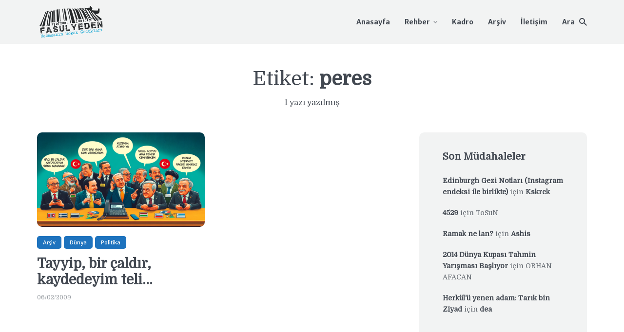

--- FILE ---
content_type: text/html; charset=UTF-8
request_url: https://www.fasulyeden.com/etiket/peres/
body_size: 18620
content:
<!DOCTYPE html>
<html lang="tr" prefix="og: https://ogp.me/ns#" class="no-js no-svg">

	<head>
	    <meta charset="UTF-8">
	    <meta name="viewport" content="width=device-width, initial-scale=1">
	    <link rel="profile" href="https://gmpg.org/xfn/11" />
	    	<style>img:is([sizes="auto" i], [sizes^="auto," i]) { contain-intrinsic-size: 3000px 1500px }</style>
	<!-- Google tag (gtag.js) consent mode dataLayer added by Site Kit -->
<script type="text/javascript" id="google_gtagjs-js-consent-mode-data-layer">
/* <![CDATA[ */
window.dataLayer = window.dataLayer || [];function gtag(){dataLayer.push(arguments);}
gtag('consent', 'default', {"ad_personalization":"denied","ad_storage":"denied","ad_user_data":"denied","analytics_storage":"denied","functionality_storage":"denied","security_storage":"denied","personalization_storage":"denied","region":["AT","BE","BG","CH","CY","CZ","DE","DK","EE","ES","FI","FR","GB","GR","HR","HU","IE","IS","IT","LI","LT","LU","LV","MT","NL","NO","PL","PT","RO","SE","SI","SK"],"wait_for_update":500});
window._googlesitekitConsentCategoryMap = {"statistics":["analytics_storage"],"marketing":["ad_storage","ad_user_data","ad_personalization"],"functional":["functionality_storage","security_storage"],"preferences":["personalization_storage"]};
window._googlesitekitConsents = {"ad_personalization":"denied","ad_storage":"denied","ad_user_data":"denied","analytics_storage":"denied","functionality_storage":"denied","security_storage":"denied","personalization_storage":"denied","region":["AT","BE","BG","CH","CY","CZ","DE","DK","EE","ES","FI","FR","GB","GR","HR","HU","IE","IS","IT","LI","LT","LU","LV","MT","NL","NO","PL","PT","RO","SE","SI","SK"],"wait_for_update":500};
/* ]]> */
</script>
<!-- End Google tag (gtag.js) consent mode dataLayer added by Site Kit -->

<!-- Rank Math&#039;a Göre Arama Motoru Optimizasyonu - https://rankmath.com/ -->
<title>peres Arşivi - Fasulyeden</title>
<meta name="robots" content="follow, index, max-snippet:-1, max-video-preview:-1, max-image-preview:large"/>
<link rel="canonical" href="https://www.fasulyeden.com/etiket/peres/" />
<meta property="og:locale" content="tr_TR" />
<meta property="og:type" content="article" />
<meta property="og:title" content="peres Arşivi - Fasulyeden" />
<meta property="og:url" content="https://www.fasulyeden.com/etiket/peres/" />
<meta property="og:site_name" content="Fasulyeden" />
<meta property="og:image" content="https://www.fasulyeden.com/wp-content/uploads/2025/03/no-image-2.jpg-1.png" />
<meta property="og:image:secure_url" content="https://www.fasulyeden.com/wp-content/uploads/2025/03/no-image-2.jpg-1.png" />
<meta property="og:image:width" content="720" />
<meta property="og:image:height" content="360" />
<meta property="og:image:type" content="image/png" />
<meta name="twitter:card" content="summary_large_image" />
<meta name="twitter:title" content="peres Arşivi - Fasulyeden" />
<meta name="twitter:site" content="@fasulyeden" />
<meta name="twitter:image" content="https://www.fasulyeden.com/wp-content/uploads/2025/03/no-image-2.jpg-1.png" />
<meta name="twitter:label1" content="Yazılar" />
<meta name="twitter:data1" content="1" />
<script type="application/ld+json" class="rank-math-schema">{"@context":"https://schema.org","@graph":[{"@type":"Person","@id":"https://www.fasulyeden.com/#person","name":"Fasulyeden","sameAs":["https://twitter.com/fasulyeden","https://www.instagram.com/fasulyedenkom/"],"image":{"@type":"ImageObject","@id":"https://www.fasulyeden.com/#logo","url":"https://www.fasulyeden.com/wp-content/uploads/2025/03/cropped-Barcode_Logo_Kare_512_BG.png","contentUrl":"https://www.fasulyeden.com/wp-content/uploads/2025/03/cropped-Barcode_Logo_Kare_512_BG.png","caption":"Fasulyeden","inLanguage":"tr","width":"512","height":"512"}},{"@type":"WebSite","@id":"https://www.fasulyeden.com/#website","url":"https://www.fasulyeden.com","name":"Fasulyeden","alternateName":"Fasulyeden","publisher":{"@id":"https://www.fasulyeden.com/#person"},"inLanguage":"tr"},{"@type":"BreadcrumbList","@id":"https://www.fasulyeden.com/etiket/peres/#breadcrumb","itemListElement":[{"@type":"ListItem","position":"1","item":{"@id":"https://www.fasulyeden.com","name":"Ana Sayfa"}},{"@type":"ListItem","position":"2","item":{"@id":"https://www.fasulyeden.com/etiket/peres/","name":"peres"}}]},{"@type":"CollectionPage","@id":"https://www.fasulyeden.com/etiket/peres/#webpage","url":"https://www.fasulyeden.com/etiket/peres/","name":"peres Ar\u015fivi - Fasulyeden","isPartOf":{"@id":"https://www.fasulyeden.com/#website"},"inLanguage":"tr","breadcrumb":{"@id":"https://www.fasulyeden.com/etiket/peres/#breadcrumb"}}]}</script>
<!-- /Rank Math WordPress SEO eklentisi -->

<link rel='dns-prefetch' href='//www.googletagmanager.com' />
<link rel='dns-prefetch' href='//fonts.googleapis.com' />
<link rel='dns-prefetch' href='//pagead2.googlesyndication.com' />
<link rel="alternate" type="application/rss+xml" title="Fasulyeden &raquo; akışı" href="https://www.fasulyeden.com/feed/" />
<link rel="alternate" type="application/rss+xml" title="Fasulyeden &raquo; yorum akışı" href="https://www.fasulyeden.com/comments/feed/" />
<link rel="alternate" type="application/rss+xml" title="Fasulyeden &raquo; peres etiket akışı" href="https://www.fasulyeden.com/etiket/peres/feed/" />
<script type="text/javascript">
/* <![CDATA[ */
window._wpemojiSettings = {"baseUrl":"https:\/\/s.w.org\/images\/core\/emoji\/16.0.1\/72x72\/","ext":".png","svgUrl":"https:\/\/s.w.org\/images\/core\/emoji\/16.0.1\/svg\/","svgExt":".svg","source":{"concatemoji":"https:\/\/www.fasulyeden.com\/wp-includes\/js\/wp-emoji-release.min.js?ver=6.8.3"}};
/*! This file is auto-generated */
!function(s,n){var o,i,e;function c(e){try{var t={supportTests:e,timestamp:(new Date).valueOf()};sessionStorage.setItem(o,JSON.stringify(t))}catch(e){}}function p(e,t,n){e.clearRect(0,0,e.canvas.width,e.canvas.height),e.fillText(t,0,0);var t=new Uint32Array(e.getImageData(0,0,e.canvas.width,e.canvas.height).data),a=(e.clearRect(0,0,e.canvas.width,e.canvas.height),e.fillText(n,0,0),new Uint32Array(e.getImageData(0,0,e.canvas.width,e.canvas.height).data));return t.every(function(e,t){return e===a[t]})}function u(e,t){e.clearRect(0,0,e.canvas.width,e.canvas.height),e.fillText(t,0,0);for(var n=e.getImageData(16,16,1,1),a=0;a<n.data.length;a++)if(0!==n.data[a])return!1;return!0}function f(e,t,n,a){switch(t){case"flag":return n(e,"\ud83c\udff3\ufe0f\u200d\u26a7\ufe0f","\ud83c\udff3\ufe0f\u200b\u26a7\ufe0f")?!1:!n(e,"\ud83c\udde8\ud83c\uddf6","\ud83c\udde8\u200b\ud83c\uddf6")&&!n(e,"\ud83c\udff4\udb40\udc67\udb40\udc62\udb40\udc65\udb40\udc6e\udb40\udc67\udb40\udc7f","\ud83c\udff4\u200b\udb40\udc67\u200b\udb40\udc62\u200b\udb40\udc65\u200b\udb40\udc6e\u200b\udb40\udc67\u200b\udb40\udc7f");case"emoji":return!a(e,"\ud83e\udedf")}return!1}function g(e,t,n,a){var r="undefined"!=typeof WorkerGlobalScope&&self instanceof WorkerGlobalScope?new OffscreenCanvas(300,150):s.createElement("canvas"),o=r.getContext("2d",{willReadFrequently:!0}),i=(o.textBaseline="top",o.font="600 32px Arial",{});return e.forEach(function(e){i[e]=t(o,e,n,a)}),i}function t(e){var t=s.createElement("script");t.src=e,t.defer=!0,s.head.appendChild(t)}"undefined"!=typeof Promise&&(o="wpEmojiSettingsSupports",i=["flag","emoji"],n.supports={everything:!0,everythingExceptFlag:!0},e=new Promise(function(e){s.addEventListener("DOMContentLoaded",e,{once:!0})}),new Promise(function(t){var n=function(){try{var e=JSON.parse(sessionStorage.getItem(o));if("object"==typeof e&&"number"==typeof e.timestamp&&(new Date).valueOf()<e.timestamp+604800&&"object"==typeof e.supportTests)return e.supportTests}catch(e){}return null}();if(!n){if("undefined"!=typeof Worker&&"undefined"!=typeof OffscreenCanvas&&"undefined"!=typeof URL&&URL.createObjectURL&&"undefined"!=typeof Blob)try{var e="postMessage("+g.toString()+"("+[JSON.stringify(i),f.toString(),p.toString(),u.toString()].join(",")+"));",a=new Blob([e],{type:"text/javascript"}),r=new Worker(URL.createObjectURL(a),{name:"wpTestEmojiSupports"});return void(r.onmessage=function(e){c(n=e.data),r.terminate(),t(n)})}catch(e){}c(n=g(i,f,p,u))}t(n)}).then(function(e){for(var t in e)n.supports[t]=e[t],n.supports.everything=n.supports.everything&&n.supports[t],"flag"!==t&&(n.supports.everythingExceptFlag=n.supports.everythingExceptFlag&&n.supports[t]);n.supports.everythingExceptFlag=n.supports.everythingExceptFlag&&!n.supports.flag,n.DOMReady=!1,n.readyCallback=function(){n.DOMReady=!0}}).then(function(){return e}).then(function(){var e;n.supports.everything||(n.readyCallback(),(e=n.source||{}).concatemoji?t(e.concatemoji):e.wpemoji&&e.twemoji&&(t(e.twemoji),t(e.wpemoji)))}))}((window,document),window._wpemojiSettings);
/* ]]> */
</script>
<link rel='stylesheet' id='sbi_styles-css' href='https://www.fasulyeden.com/wp-content/plugins/instagram-feed/css/sbi-styles.min.css?ver=6.9.1' type='text/css' media='all' />
<style id='wp-emoji-styles-inline-css' type='text/css'>

	img.wp-smiley, img.emoji {
		display: inline !important;
		border: none !important;
		box-shadow: none !important;
		height: 1em !important;
		width: 1em !important;
		margin: 0 0.07em !important;
		vertical-align: -0.1em !important;
		background: none !important;
		padding: 0 !important;
	}
</style>
<link rel='stylesheet' id='wp-block-library-css' href='https://www.fasulyeden.com/wp-includes/css/dist/block-library/style.min.css?ver=6.8.3' type='text/css' media='all' />
<style id='classic-theme-styles-inline-css' type='text/css'>
/*! This file is auto-generated */
.wp-block-button__link{color:#fff;background-color:#32373c;border-radius:9999px;box-shadow:none;text-decoration:none;padding:calc(.667em + 2px) calc(1.333em + 2px);font-size:1.125em}.wp-block-file__button{background:#32373c;color:#fff;text-decoration:none}
</style>
<style id='global-styles-inline-css' type='text/css'>
:root{--wp--preset--aspect-ratio--square: 1;--wp--preset--aspect-ratio--4-3: 4/3;--wp--preset--aspect-ratio--3-4: 3/4;--wp--preset--aspect-ratio--3-2: 3/2;--wp--preset--aspect-ratio--2-3: 2/3;--wp--preset--aspect-ratio--16-9: 16/9;--wp--preset--aspect-ratio--9-16: 9/16;--wp--preset--color--black: #000000;--wp--preset--color--cyan-bluish-gray: #abb8c3;--wp--preset--color--white: #ffffff;--wp--preset--color--pale-pink: #f78da7;--wp--preset--color--vivid-red: #cf2e2e;--wp--preset--color--luminous-vivid-orange: #ff6900;--wp--preset--color--luminous-vivid-amber: #fcb900;--wp--preset--color--light-green-cyan: #7bdcb5;--wp--preset--color--vivid-green-cyan: #00d084;--wp--preset--color--pale-cyan-blue: #8ed1fc;--wp--preset--color--vivid-cyan-blue: #0693e3;--wp--preset--color--vivid-purple: #9b51e0;--wp--preset--color--johannes-acc: #1e73be;--wp--preset--color--johannes-meta: #989da2;--wp--preset--color--johannes-bg: #ffffff;--wp--preset--color--johannes-bg-alt-1: #f2f3f3;--wp--preset--color--johannes-bg-alt-2: #424851;--wp--preset--gradient--vivid-cyan-blue-to-vivid-purple: linear-gradient(135deg,rgba(6,147,227,1) 0%,rgb(155,81,224) 100%);--wp--preset--gradient--light-green-cyan-to-vivid-green-cyan: linear-gradient(135deg,rgb(122,220,180) 0%,rgb(0,208,130) 100%);--wp--preset--gradient--luminous-vivid-amber-to-luminous-vivid-orange: linear-gradient(135deg,rgba(252,185,0,1) 0%,rgba(255,105,0,1) 100%);--wp--preset--gradient--luminous-vivid-orange-to-vivid-red: linear-gradient(135deg,rgba(255,105,0,1) 0%,rgb(207,46,46) 100%);--wp--preset--gradient--very-light-gray-to-cyan-bluish-gray: linear-gradient(135deg,rgb(238,238,238) 0%,rgb(169,184,195) 100%);--wp--preset--gradient--cool-to-warm-spectrum: linear-gradient(135deg,rgb(74,234,220) 0%,rgb(151,120,209) 20%,rgb(207,42,186) 40%,rgb(238,44,130) 60%,rgb(251,105,98) 80%,rgb(254,248,76) 100%);--wp--preset--gradient--blush-light-purple: linear-gradient(135deg,rgb(255,206,236) 0%,rgb(152,150,240) 100%);--wp--preset--gradient--blush-bordeaux: linear-gradient(135deg,rgb(254,205,165) 0%,rgb(254,45,45) 50%,rgb(107,0,62) 100%);--wp--preset--gradient--luminous-dusk: linear-gradient(135deg,rgb(255,203,112) 0%,rgb(199,81,192) 50%,rgb(65,88,208) 100%);--wp--preset--gradient--pale-ocean: linear-gradient(135deg,rgb(255,245,203) 0%,rgb(182,227,212) 50%,rgb(51,167,181) 100%);--wp--preset--gradient--electric-grass: linear-gradient(135deg,rgb(202,248,128) 0%,rgb(113,206,126) 100%);--wp--preset--gradient--midnight: linear-gradient(135deg,rgb(2,3,129) 0%,rgb(40,116,252) 100%);--wp--preset--font-size--small: 12.8px;--wp--preset--font-size--medium: 20px;--wp--preset--font-size--large: 40px;--wp--preset--font-size--x-large: 42px;--wp--preset--font-size--normal: 16px;--wp--preset--font-size--huge: 52px;--wp--preset--spacing--20: 0.44rem;--wp--preset--spacing--30: 0.67rem;--wp--preset--spacing--40: 1rem;--wp--preset--spacing--50: 1.5rem;--wp--preset--spacing--60: 2.25rem;--wp--preset--spacing--70: 3.38rem;--wp--preset--spacing--80: 5.06rem;--wp--preset--shadow--natural: 6px 6px 9px rgba(0, 0, 0, 0.2);--wp--preset--shadow--deep: 12px 12px 50px rgba(0, 0, 0, 0.4);--wp--preset--shadow--sharp: 6px 6px 0px rgba(0, 0, 0, 0.2);--wp--preset--shadow--outlined: 6px 6px 0px -3px rgba(255, 255, 255, 1), 6px 6px rgba(0, 0, 0, 1);--wp--preset--shadow--crisp: 6px 6px 0px rgba(0, 0, 0, 1);}:where(.is-layout-flex){gap: 0.5em;}:where(.is-layout-grid){gap: 0.5em;}body .is-layout-flex{display: flex;}.is-layout-flex{flex-wrap: wrap;align-items: center;}.is-layout-flex > :is(*, div){margin: 0;}body .is-layout-grid{display: grid;}.is-layout-grid > :is(*, div){margin: 0;}:where(.wp-block-columns.is-layout-flex){gap: 2em;}:where(.wp-block-columns.is-layout-grid){gap: 2em;}:where(.wp-block-post-template.is-layout-flex){gap: 1.25em;}:where(.wp-block-post-template.is-layout-grid){gap: 1.25em;}.has-black-color{color: var(--wp--preset--color--black) !important;}.has-cyan-bluish-gray-color{color: var(--wp--preset--color--cyan-bluish-gray) !important;}.has-white-color{color: var(--wp--preset--color--white) !important;}.has-pale-pink-color{color: var(--wp--preset--color--pale-pink) !important;}.has-vivid-red-color{color: var(--wp--preset--color--vivid-red) !important;}.has-luminous-vivid-orange-color{color: var(--wp--preset--color--luminous-vivid-orange) !important;}.has-luminous-vivid-amber-color{color: var(--wp--preset--color--luminous-vivid-amber) !important;}.has-light-green-cyan-color{color: var(--wp--preset--color--light-green-cyan) !important;}.has-vivid-green-cyan-color{color: var(--wp--preset--color--vivid-green-cyan) !important;}.has-pale-cyan-blue-color{color: var(--wp--preset--color--pale-cyan-blue) !important;}.has-vivid-cyan-blue-color{color: var(--wp--preset--color--vivid-cyan-blue) !important;}.has-vivid-purple-color{color: var(--wp--preset--color--vivid-purple) !important;}.has-black-background-color{background-color: var(--wp--preset--color--black) !important;}.has-cyan-bluish-gray-background-color{background-color: var(--wp--preset--color--cyan-bluish-gray) !important;}.has-white-background-color{background-color: var(--wp--preset--color--white) !important;}.has-pale-pink-background-color{background-color: var(--wp--preset--color--pale-pink) !important;}.has-vivid-red-background-color{background-color: var(--wp--preset--color--vivid-red) !important;}.has-luminous-vivid-orange-background-color{background-color: var(--wp--preset--color--luminous-vivid-orange) !important;}.has-luminous-vivid-amber-background-color{background-color: var(--wp--preset--color--luminous-vivid-amber) !important;}.has-light-green-cyan-background-color{background-color: var(--wp--preset--color--light-green-cyan) !important;}.has-vivid-green-cyan-background-color{background-color: var(--wp--preset--color--vivid-green-cyan) !important;}.has-pale-cyan-blue-background-color{background-color: var(--wp--preset--color--pale-cyan-blue) !important;}.has-vivid-cyan-blue-background-color{background-color: var(--wp--preset--color--vivid-cyan-blue) !important;}.has-vivid-purple-background-color{background-color: var(--wp--preset--color--vivid-purple) !important;}.has-black-border-color{border-color: var(--wp--preset--color--black) !important;}.has-cyan-bluish-gray-border-color{border-color: var(--wp--preset--color--cyan-bluish-gray) !important;}.has-white-border-color{border-color: var(--wp--preset--color--white) !important;}.has-pale-pink-border-color{border-color: var(--wp--preset--color--pale-pink) !important;}.has-vivid-red-border-color{border-color: var(--wp--preset--color--vivid-red) !important;}.has-luminous-vivid-orange-border-color{border-color: var(--wp--preset--color--luminous-vivid-orange) !important;}.has-luminous-vivid-amber-border-color{border-color: var(--wp--preset--color--luminous-vivid-amber) !important;}.has-light-green-cyan-border-color{border-color: var(--wp--preset--color--light-green-cyan) !important;}.has-vivid-green-cyan-border-color{border-color: var(--wp--preset--color--vivid-green-cyan) !important;}.has-pale-cyan-blue-border-color{border-color: var(--wp--preset--color--pale-cyan-blue) !important;}.has-vivid-cyan-blue-border-color{border-color: var(--wp--preset--color--vivid-cyan-blue) !important;}.has-vivid-purple-border-color{border-color: var(--wp--preset--color--vivid-purple) !important;}.has-vivid-cyan-blue-to-vivid-purple-gradient-background{background: var(--wp--preset--gradient--vivid-cyan-blue-to-vivid-purple) !important;}.has-light-green-cyan-to-vivid-green-cyan-gradient-background{background: var(--wp--preset--gradient--light-green-cyan-to-vivid-green-cyan) !important;}.has-luminous-vivid-amber-to-luminous-vivid-orange-gradient-background{background: var(--wp--preset--gradient--luminous-vivid-amber-to-luminous-vivid-orange) !important;}.has-luminous-vivid-orange-to-vivid-red-gradient-background{background: var(--wp--preset--gradient--luminous-vivid-orange-to-vivid-red) !important;}.has-very-light-gray-to-cyan-bluish-gray-gradient-background{background: var(--wp--preset--gradient--very-light-gray-to-cyan-bluish-gray) !important;}.has-cool-to-warm-spectrum-gradient-background{background: var(--wp--preset--gradient--cool-to-warm-spectrum) !important;}.has-blush-light-purple-gradient-background{background: var(--wp--preset--gradient--blush-light-purple) !important;}.has-blush-bordeaux-gradient-background{background: var(--wp--preset--gradient--blush-bordeaux) !important;}.has-luminous-dusk-gradient-background{background: var(--wp--preset--gradient--luminous-dusk) !important;}.has-pale-ocean-gradient-background{background: var(--wp--preset--gradient--pale-ocean) !important;}.has-electric-grass-gradient-background{background: var(--wp--preset--gradient--electric-grass) !important;}.has-midnight-gradient-background{background: var(--wp--preset--gradient--midnight) !important;}.has-small-font-size{font-size: var(--wp--preset--font-size--small) !important;}.has-medium-font-size{font-size: var(--wp--preset--font-size--medium) !important;}.has-large-font-size{font-size: var(--wp--preset--font-size--large) !important;}.has-x-large-font-size{font-size: var(--wp--preset--font-size--x-large) !important;}
:where(.wp-block-post-template.is-layout-flex){gap: 1.25em;}:where(.wp-block-post-template.is-layout-grid){gap: 1.25em;}
:where(.wp-block-columns.is-layout-flex){gap: 2em;}:where(.wp-block-columns.is-layout-grid){gap: 2em;}
:root :where(.wp-block-pullquote){font-size: 1.5em;line-height: 1.6;}
</style>
<link rel='stylesheet' id='authors-list-css-css' href='https://www.fasulyeden.com/wp-content/plugins/authors-list/backend/assets/css/front.css?ver=2.0.6.1' type='text/css' media='all' />
<link rel='stylesheet' id='jquery-ui-css-css' href='https://www.fasulyeden.com/wp-content/plugins/authors-list/backend/assets/css/jquery-ui.css?ver=2.0.6.1' type='text/css' media='all' />
<link rel='stylesheet' id='contact-form-7-css' href='https://www.fasulyeden.com/wp-content/plugins/contact-form-7/includes/css/styles.css?ver=6.1.4' type='text/css' media='all' />
<link rel='stylesheet' id='mks_shortcodes_fntawsm_css-css' href='https://www.fasulyeden.com/wp-content/plugins/meks-flexible-shortcodes/css/font-awesome/css/font-awesome.min.css?ver=1.3.8' type='text/css' media='screen' />
<link rel='stylesheet' id='mks_shortcodes_simple_line_icons-css' href='https://www.fasulyeden.com/wp-content/plugins/meks-flexible-shortcodes/css/simple-line/simple-line-icons.css?ver=1.3.8' type='text/css' media='screen' />
<link rel='stylesheet' id='mks_shortcodes_css-css' href='https://www.fasulyeden.com/wp-content/plugins/meks-flexible-shortcodes/css/style.css?ver=1.3.8' type='text/css' media='screen' />
<link rel='stylesheet' id='johannes-fonts-css' href='https://fonts.googleapis.com/css?family=Domine%3Aregular%2C800%7CMerriweather+Sans%3A700%2Cregular&#038;ver=1.4.1' type='text/css' media='all' />
<link rel='stylesheet' id='johannes-main-css' href='https://www.fasulyeden.com/wp-content/themes/johannes/assets/css/min.css?ver=1.4.1' type='text/css' media='all' />
<style id='johannes-main-inline-css' type='text/css'>
body{font-family: 'Domine', Arial, sans-serif;font-weight: 400;font-style: normal;color: #424851;background: #ffffff;}.johannes-header{font-family: 'Merriweather Sans', Arial, sans-serif;font-weight: 700;font-style: normal;}h1,h2,h3,h4,h5,h6,.h1,.h2,.h3,.h4,.h5,.h6,.h0,.display-1,.wp-block-cover .wp-block-cover-image-text, .wp-block-cover .wp-block-cover-text, .wp-block-cover h2, .wp-block-cover-image .wp-block-cover-image-text, .wp-block-cover-image .wp-block-cover-text, .wp-block-cover-image h2,.entry-category a,.single-md-content .entry-summary,p.has-drop-cap:not(:focus)::first-letter,.johannes_posts_widget .entry-header > a {font-family: 'Domine', Arial, sans-serif;font-weight: 800;font-style: normal;}b,strong,.entry-tags a,.entry-category a,.entry-meta a,.wp-block-tag-cloud a{font-weight: 800; }.entry-content strong{font-weight: bold;}.header-top{background: #424851;color: #989da2;}.header-top nav > ul > li > a,.header-top .johannes-menu-social a,.header-top .johannes-menu-action a{color: #989da2;}.header-top nav > ul > li:hover > a,.header-top nav > ul > li.current-menu-item > a,.header-top .johannes-menu-social li:hover a,.header-top .johannes-menu-action a:hover{color: #ffffff;}.header-middle,.header-mobile{color: #424851;background: #f2f3f3;}.header-middle > .container {height: 90px;}.header-middle a,.johannes-mega-menu .sub-menu li:hover a,.header-mobile a{color: #424851;}.header-middle li:hover > a,.header-middle .current-menu-item > a,.header-middle .johannes-mega-menu .sub-menu li a:hover,.header-middle .johannes-site-branding .site-title a:hover,.header-mobile .site-title a,.header-mobile a:hover{color: #1e73be;}.header-middle .johannes-site-branding .site-title a{color: #424851;}.header-middle .sub-menu{background: #f2f3f3;}.johannes-cover-indent .header-middle .johannes-menu>li>a:hover,.johannes-cover-indent .header-middle .johannes-menu-action a:hover{color: #1e73be;}.header-sticky-main{color: #424851;background: #f2f3f3;}.header-sticky-main > .container {height: 80px;}.header-sticky-main a,.header-sticky-main .johannes-mega-menu .sub-menu li:hover a,.header-sticky-main .johannes-mega-menu .has-arrows .owl-nav > div{color: #424851;}.header-sticky-main li:hover > a,.header-sticky-main .current-menu-item > a,.header-sticky-main .johannes-mega-menu .sub-menu li a:hover,.header-sticky-main .johannes-site-branding .site-title a:hover{color: #1e73be;}.header-sticky-main .johannes-site-branding .site-title a{color: #424851;}.header-sticky-main .sub-menu{background: #f2f3f3;}.header-sticky-contextual{color: #f2f3f3;background: #424851;}.header-sticky-contextual,.header-sticky-contextual a{font-family: 'Domine', Arial, sans-serif;font-weight: 400;font-style: normal;}.header-sticky-contextual a{color: #f2f3f3;}.header-sticky-contextual .meta-comments:after{background: #f2f3f3;}.header-sticky-contextual .meks_ess a:hover{color: #1e73be;background: transparent;}.header-bottom{color: #424851;background: #ffffff;border-top: 1px solid rgba(66,72,81,0.1);border-bottom: 1px solid rgba(66,72,81,0.1);}.johannes-header-bottom-boxed .header-bottom{background: transparent;border: none;}.johannes-header-bottom-boxed .header-bottom-slots{background: #ffffff;border-top: 1px solid rgba(66,72,81,0.1);border-bottom: 1px solid rgba(66,72,81,0.1);}.header-bottom-slots{height: 70px;}.header-bottom a,.johannes-mega-menu .sub-menu li:hover a,.johannes-mega-menu .has-arrows .owl-nav > div{color: #424851;}.header-bottom li:hover > a,.header-bottom .current-menu-item > a,.header-bottom .johannes-mega-menu .sub-menu li a:hover,.header-bottom .johannes-site-branding .site-title a:hover{color: #1e73be;}.header-bottom .johannes-site-branding .site-title a{color: #424851;}.header-bottom .sub-menu{background: #ffffff;}.johannes-menu-action .search-form input[type=text]{background: #ffffff;}.johannes-header-multicolor .header-middle .slot-l,.johannes-header-multicolor .header-sticky .header-sticky-main .container > .slot-l,.johannes-header-multicolor .header-mobile .slot-l,.johannes-header-multicolor .slot-l .johannes-site-branding:after{background: #424851;}.johannes-cover-indent .johannes-cover{min-height: 450px;}.page.johannes-cover-indent .johannes-cover{min-height: 250px;}.single.johannes-cover-indent .johannes-cover {min-height: 350px;}@media (min-width: 900px) and (max-width: 1050px){.header-middle > .container {height: 100px;}.header-bottom > .container,.header-bottom-slots {height: 50px;}}.johannes-modal{background: #ffffff;}.johannes-modal .johannes-menu-social li a:hover,.meks_ess a:hover{background: #424851;}.johannes-modal .johannes-menu-social li:hover a{color: #fff;}.johannes-modal .johannes-modal-close{color: #424851;}.johannes-modal .johannes-modal-close:hover{color: #1e73be;}.meks_ess a:hover{color: #ffffff;}h1,h2,h3,h4,h5,h6,.h1,.h2,.h3,.h4,.h5,.h6,.h0,.display-1,.has-large-font-size {color: #424851;}.entry-title a,a{color: #424851;}.johannes-post .entry-title a{color: #424851;}.entry-content a:not([class*=button]),.comment-content a:not([class*=button]){color: #1e73be;}.entry-content a:not([class*=button]):hover,.comment-content a:not([class*=button]):hover{color: #424851;}.entry-title a:hover,a:hover,.entry-meta a,.written-by a,.johannes-overlay .entry-meta a:hover,body .johannes-cover .section-bg+.container .johannes-breadcrumbs a:hover,.johannes-cover .section-bg+.container .section-head a:not(.johannes-button):not(.cat-item):hover,.entry-content .wp-block-tag-cloud a:hover,.johannes-menu-mobile .johannes-menu li a:hover{color: #1e73be;}.entry-meta,.entry-content .entry-tags a,.entry-content .fn a,.comment-metadata,.entry-content .comment-metadata a,.written-by > span,.johannes-breadcrumbs,.meta-category a:after {color: #989da2;}.entry-meta a:hover,.written-by a:hover,.entry-content .wp-block-tag-cloud a{color: #424851;}.entry-meta .meta-item + .meta-item:before{background:#424851;}.entry-format i{color: #ffffff;background:#424851;}.category-pill .entry-category a{background-color: #1e73be;color: #fff;}.category-pill .entry-category a:hover{background-color: #424851;color: #fff;}.johannes-overlay.category-pill .entry-category a:hover,.johannes-cover.category-pill .entry-category a:hover {background-color: #ffffff;color: #424851;}.white-bg-alt-2 .johannes-bg-alt-2 .category-pill .entry-category a:hover,.white-bg-alt-2 .johannes-bg-alt-2 .entry-format i{background-color: #ffffff;color: #424851;}.media-shadow:after{background: rgba(66,72,81,0.1);}.entry-content .entry-tags a:hover,.entry-content .fn a:hover{color: #1e73be;}.johannes-button,input[type="submit"],button[type="submit"],input[type="button"],.wp-block-button .wp-block-button__link,.comment-reply-link,#cancel-comment-reply-link,.johannes-pagination a,.johannes-pagination,.meks-instagram-follow-link .meks-widget-cta,.mks_autor_link_wrap a,.mks_read_more a,.category-pill .entry-category a,body div.wpforms-container-full .wpforms-form input[type=submit], body div.wpforms-container-full .wpforms-form button[type=submit], body div.wpforms-container-full .wpforms-form .wpforms-page-button,body .johannes-wrapper .meks_ess a span {font-family: 'Merriweather Sans', Arial, sans-serif;font-weight: 400;font-style: normal;}.johannes-bg-alt-1,.has-arrows .owl-nav,.has-arrows .owl-stage-outer:after,.media-shadow:after {background-color: #f2f3f3}.johannes-bg-alt-2 {background-color: #424851}.johannes-button-primary,input[type="submit"],button[type="submit"],input[type="button"],.johannes-pagination a,body div.wpforms-container-full .wpforms-form input[type=submit], body div.wpforms-container-full .wpforms-form button[type=submit], body div.wpforms-container-full .wpforms-form .wpforms-page-button {box-shadow: 0 10px 15px 0 rgba(30,115,190,0.2);background: #1e73be;color: #fff;}body div.wpforms-container-full .wpforms-form input[type=submit]:hover, body div.wpforms-container-full .wpforms-form input[type=submit]:focus, body div.wpforms-container-full .wpforms-form input[type=submit]:active, body div.wpforms-container-full .wpforms-form button[type=submit]:hover, body div.wpforms-container-full .wpforms-form button[type=submit]:focus, body div.wpforms-container-full .wpforms-form button[type=submit]:active, body div.wpforms-container-full .wpforms-form .wpforms-page-button:hover, body div.wpforms-container-full .wpforms-form .wpforms-page-button:active, body div.wpforms-container-full .wpforms-form .wpforms-page-button:focus {box-shadow: 0 0 0 0 rgba(30,115,190,0);background: #1e73be;color: #fff; }.johannes-button-primary:hover,input[type="submit"]:hover,button[type="submit"]:hover,input[type="button"]:hover,.johannes-pagination a:hover{box-shadow: 0 0 0 0 rgba(30,115,190,0);color: #fff;}.johannes-button.disabled{background: #f2f3f3;color: #424851; box-shadow: none;}.johannes-button-secondary,.comment-reply-link,#cancel-comment-reply-link,.meks-instagram-follow-link .meks-widget-cta,.mks_autor_link_wrap a,.mks_read_more a{box-shadow: inset 0 0px 0px 1px #424851;color: #424851;opacity: .5;}.johannes-button-secondary:hover,.comment-reply-link:hover,#cancel-comment-reply-link:hover,.meks-instagram-follow-link .meks-widget-cta:hover,.mks_autor_link_wrap a:hover,.mks_read_more a:hover{box-shadow: inset 0 0px 0px 1px #1e73be; opacity: 1;color: #1e73be;}.johannes-breadcrumbs a,.johannes-action-close:hover,.single-md-content .entry-summary span,form label .required{color: #1e73be;}.johannes-breadcrumbs a:hover{color: #424851;}.section-title:after{background-color: #1e73be;}hr{background: rgba(66,72,81,0.2);}.wp-block-preformatted,.wp-block-verse,pre,code, kbd, pre, samp, address{background:#f2f3f3;}.entry-content ul li:before,.wp-block-quote:before,.comment-content ul li:before{color: #424851;}.wp-block-quote.is-large:before{color: #1e73be;}.wp-block-table.is-style-stripes tr:nth-child(odd){background:#f2f3f3;}.wp-block-table.is-style-regular tbody tr,.entry-content table tr,.comment-content table tr{border-bottom: 1px solid rgba(66,72,81,0.1);}.wp-block-pullquote:not(.is-style-solid-color){color: #424851;border-color: #1e73be;}.wp-block-pullquote{background: #1e73be;color: #ffffff;}.johannes-sidebar-none .wp-block-pullquote.alignfull.is-style-solid-color{box-shadow: -526px 0 0 #1e73be, -1052px 0 0 #1e73be,526px 0 0 #1e73be, 1052px 0 0 #1e73be;}.wp-block-button .wp-block-button__link{background: #1e73be;color: #fff;box-shadow: 0 10px 15px 0 rgba(30,115,190,0.2);}.wp-block-button .wp-block-button__link:hover{box-shadow: 0 0 0 0 rgba(30,115,190,0);}.is-style-outline .wp-block-button__link {background: 0 0;color:#1e73be;border: 2px solid currentcolor;}.entry-content .is-style-solid-color a:not([class*=button]){color:#ffffff;}.entry-content .is-style-solid-color a:not([class*=button]):hover{color:#424851;}input[type=color], input[type=date], input[type=datetime-local], input[type=datetime], input[type=email], input[type=month], input[type=number], input[type=password], input[type=range], input[type=search], input[type=tel], input[type=text], input[type=time], input[type=url], input[type=week], select, textarea{border: 1px solid rgba(66,72,81,0.3);}body .johannes-wrapper .meks_ess{border-color: rgba(66,72,81,0.1); }.widget_eu_cookie_law_widget #eu-cookie-law input, .widget_eu_cookie_law_widget #eu-cookie-law input:focus, .widget_eu_cookie_law_widget #eu-cookie-law input:hover{background: #1e73be;color: #fff;}.double-bounce1, .double-bounce2{background-color: #1e73be;}.johannes-pagination .page-numbers.current,.paginated-post-wrapper span{background: #f2f3f3;color: #424851;}.widget li{color: rgba(66,72,81,0.8);}.widget_calendar #today a{color: #fff;}.widget_calendar #today a{background: #1e73be;}.tagcloud a{border-color: rgba(66,72,81,0.5);color: rgba(66,72,81,0.8);}.tagcloud a:hover{color: #1e73be;border-color: #1e73be;}.rssSummary,.widget p{color: #424851;}.johannes-bg-alt-1 .count,.johannes-bg-alt-1 li a,.johannes-bg-alt-1 .johannes-accordion-nav{background-color: #f2f3f3;}.johannes-bg-alt-2 .count,.johannes-bg-alt-2 li a,.johannes-bg-alt-2 .johannes-accordion-nav,.johannes-bg-alt-2 .cat-item .count, .johannes-bg-alt-2 .rss-date, .widget .johannes-bg-alt-2 .post-date, .widget .johannes-bg-alt-2 cite{background-color: #424851;color: #FFF;}.white-bg-alt-1 .widget .johannes-bg-alt-1 select option,.white-bg-alt-2 .widget .johannes-bg-alt-2 select option{background: #424851;}.widget .johannes-bg-alt-2 li a:hover{color: #1e73be;}.widget_categories .johannes-bg-alt-1 ul li .dots:before,.widget_archive .johannes-bg-alt-1 ul li .dots:before{color: #424851;}.widget_categories .johannes-bg-alt-2 ul li .dots:before,.widget_archive .johannes-bg-alt-2 ul li .dots:before{color: #FFF;}.search-alt input[type=search], .search-alt input[type=text], .widget_search input[type=search], .widget_search input[type=text],.mc-field-group input[type=email], .mc-field-group input[type=text]{border-bottom: 1px solid rgba(66,72,81,0.2);}.johannes-sidebar-hidden{background: #ffffff;}.johannes-footer{background: #f2f3f3;color: #424851;}.johannes-footer a,.johannes-footer .widget-title{color: #424851;}.johannes-footer a:hover{color: #1e73be;}.johannes-footer-widgets + .johannes-copyright{border-top: 1px solid rgba(66,72,81,0.1);}.johannes-footer .widget .count,.johannes-footer .widget_categories li a,.johannes-footer .widget_archive li a,.johannes-footer .widget .johannes-accordion-nav{background-color: #f2f3f3;}.footer-divider{border-top: 1px solid rgba(66,72,81,0.1);}.johannes-footer .rssSummary,.johannes-footer .widget p{color: #424851;}.johannes-empty-message{background: #f2f3f3;}.error404 .h0{color: #1e73be;}.johannes-goto-top,.johannes-goto-top:hover{background: #424851;color: #ffffff;}.johannes-ellipsis div{background: #1e73be;}.white-bg-alt-2 .johannes-bg-alt-2 .section-subnav .johannes-button-secondary:hover{color: #1e73be;}.section-subnav a{color: #424851;}.johannes-cover .section-subnav a{color: #fff;}.section-subnav a:hover{color: #1e73be;}@media(min-width: 600px){.size-johannes-fa-a{ height: 450px !important;}.size-johannes-single-3{ height: 450px !important;}.size-johannes-single-4{ height: 450px !important;}.size-johannes-page-3{ height: 360px !important;}.size-johannes-page-4{ height: 405px !important;}.size-johannes-wa-3{ height: 432px !important;}.size-johannes-wa-4{ height: 405px !important;}.size-johannes-archive-2{ height: 360px !important;}.size-johannes-archive-3{ height: 405px !important;}}@media(min-width: 900px){.size-johannes-a{ height: 484px !important;}.size-johannes-b{ height: 414px !important;}.size-johannes-c{ height: 304px !important;}.size-johannes-d{ height: 194px !important;}.size-johannes-e{ height: 304px !important;}.size-johannes-f{ height: 143px !important;}.size-johannes-fa-a{ height: 500px !important;}.size-johannes-fa-b{ height: 484px !important;}.size-johannes-fa-c{ height: 405px !important;}.size-johannes-fa-d{ height: 344px !important;}.size-johannes-fa-e{ height: 442px !important;}.size-johannes-fa-f{ height: 540px !important;}.size-johannes-single-1{ height: 484px !important;}.size-johannes-single-2{ height: 484px !important;}.size-johannes-single-3{ height: 500px !important;}.size-johannes-single-4{ height: 500px !important;}.size-johannes-single-5{ height: 442px !important;}.size-johannes-single-6{ height: 414px !important;}.size-johannes-single-7{ height: 316px !important;}.size-johannes-page-1{ height: 484px !important;}.size-johannes-page-2{ height: 484px !important;}.size-johannes-page-3{ height: 400px !important;}.size-johannes-page-4{ height: 450px !important;}.size-johannes-page-5{ height: 316px !important;}.size-johannes-page-6{ height: 316px !important;}.size-johannes-wa-1{ height: 442px !important;}.size-johannes-wa-2{ height: 540px !important;}.size-johannes-wa-3{ height: 480px !important;}.size-johannes-wa-4{ height: 450px !important;}.size-johannes-archive-2{ height: 400px !important;}.size-johannes-archive-3{ height: 450px !important;}}@media(min-width: 900px){.has-small-font-size{ font-size: 1.3rem;}.has-normal-font-size{ font-size: 1.6rem;}.has-large-font-size{ font-size: 4.0rem;}.has-huge-font-size{ font-size: 5.2rem;}}.has-johannes-acc-background-color{ background-color: #1e73be;}.has-johannes-acc-color{ color: #1e73be;}.has-johannes-meta-background-color{ background-color: #989da2;}.has-johannes-meta-color{ color: #989da2;}.has-johannes-bg-background-color{ background-color: #ffffff;}.has-johannes-bg-color{ color: #ffffff;}.has-johannes-bg-alt-1-background-color{ background-color: #f2f3f3;}.has-johannes-bg-alt-1-color{ color: #f2f3f3;}.has-johannes-bg-alt-2-background-color{ background-color: #424851;}.has-johannes-bg-alt-2-color{ color: #424851;}body{font-size:1.6rem;}.johannes-header{font-size:1.4rem;}.display-1{font-size:3rem;}h1, .h1{font-size:2.6rem;}h2, .h2{font-size:2.4rem;}h3, .h3{font-size:2.2rem;}h4, .h4,.wp-block-cover .wp-block-cover-image-text,.wp-block-cover .wp-block-cover-text,.wp-block-cover h2,.wp-block-cover-image .wp-block-cover-image-text,.wp-block-cover-image .wp-block-cover-text,.wp-block-cover-image h2{font-size:2rem;}h5, .h5{font-size:1.8rem;}h6, .h6{font-size:1.6rem;}.entry-meta{font-size:1.2rem;}.section-title {font-size:2.4rem;}.widget-title{font-size:2.0rem;}.mks_author_widget h3{font-size:2.2rem;}.widget,.johannes-breadcrumbs{font-size:1.4rem;}.wp-block-quote.is-large p, .wp-block-quote.is-style-large p{font-size:2.2rem;}.johannes-site-branding .site-title.logo-img-none{font-size: 2.6rem;}.johannes-cover-indent .johannes-cover{margin-top: -70px;}.johannes-menu-social li a:after, .menu-social-container li a:after{font-size:1.6rem;}.johannes-modal .johannes-menu-social li>a:after,.johannes-menu-action .jf{font-size:2.4rem;}.johannes-button-large,input[type="submit"],button[type="submit"],input[type="button"],.johannes-pagination a,.page-numbers.current,.johannes-button-medium,.meks-instagram-follow-link .meks-widget-cta,.mks_autor_link_wrap a,.mks_read_more a,.wp-block-button .wp-block-button__link,body div.wpforms-container-full .wpforms-form input[type=submit], body div.wpforms-container-full .wpforms-form button[type=submit], body div.wpforms-container-full .wpforms-form .wpforms-page-button {font-size:1.3rem;}.johannes-button-small,.comment-reply-link,#cancel-comment-reply-link{font-size:1.2rem;}.category-pill .entry-category a,.category-pill-small .entry-category a{font-size:1.1rem;}@media (min-width: 600px){ .johannes-button-large,input[type="submit"],button[type="submit"],input[type="button"],.johannes-pagination a,.page-numbers.current,.wp-block-button .wp-block-button__link,body div.wpforms-container-full .wpforms-form input[type=submit], body div.wpforms-container-full .wpforms-form button[type=submit], body div.wpforms-container-full .wpforms-form .wpforms-page-button {font-size:1.4rem;}.category-pill .entry-category a{font-size:1.4rem;}.category-pill-small .entry-category a{font-size:1.1rem;}}@media (max-width: 374px){.johannes-overlay .h1,.johannes-overlay .h2,.johannes-overlay .h3,.johannes-overlay .h4,.johannes-overlay .h5{font-size: 2.2rem;}}@media (max-width: 600px){ .johannes-layout-fa-d .h5{font-size: 2.4rem;}.johannes-layout-f.category-pill .entry-category a{background-color: transparent;color: #1e73be;}.johannes-layout-c .h3,.johannes-layout-d .h5{font-size: 2.4rem;}.johannes-layout-f .h3{font-size: 1.8rem;}}@media (min-width: 600px) and (max-width: 1050px){ .johannes-layout-fa-c .h2{font-size:3.6rem;}.johannes-layout-fa-d .h5{font-size:2.4rem;}.johannes-layout-fa-e .display-1,.section-head-alt .display-1{font-size:4.8rem;}}@media (max-width: 1050px){ body.single-post .single-md-content{max-width: 766px;width: 100%;}body.page .single-md-content.col-lg-6,body.page .single-md-content.col-lg-6{flex: 0 0 100%}body.page .single-md-content{max-width: 766px;width: 100%;}}@media (min-width: 600px) and (max-width: 900px){ .display-1{font-size:4.6rem;}h1, .h1{font-size:4rem;}h2, .h2,.johannes-layout-fa-e .display-1,.section-head-alt .display-1{font-size:3.2rem;}h3, .h3,.johannes-layout-fa-c .h2,.johannes-layout-fa-d .h5,.johannes-layout-d .h5,.johannes-layout-e .h2{font-size:2.8rem;}h4, .h4,.wp-block-cover .wp-block-cover-image-text,.wp-block-cover .wp-block-cover-text,.wp-block-cover h2,.wp-block-cover-image .wp-block-cover-image-text,.wp-block-cover-image .wp-block-cover-text,.wp-block-cover-image h2{font-size:2.4rem;}h5, .h5{font-size:2rem;}h6, .h6{font-size:1.8rem;}.section-title {font-size:3.2rem;}.johannes-section.wa-layout .display-1{font-size: 3rem;}.johannes-layout-f .h3{font-size: 3.2rem}.johannes-site-branding .site-title.logo-img-none{font-size: 3rem;}}@media (min-width: 900px){ body{font-size:1.6rem;}.johannes-header{font-size:1.4rem;}.display-1{font-size:5.2rem;}h1, .h1 {font-size:4.8rem;}h2, .h2 {font-size:4.0rem;}h3, .h3 {font-size:3.6rem;}h4, .h4,.wp-block-cover .wp-block-cover-image-text,.wp-block-cover .wp-block-cover-text,.wp-block-cover h2,.wp-block-cover-image .wp-block-cover-image-text,.wp-block-cover-image .wp-block-cover-text,.wp-block-cover-image h2 {font-size:3.2rem;}h5, .h5 {font-size:2.8rem;}h6, .h6 {font-size:2.4rem;}.widget-title{font-size:2.0rem;}.section-title{font-size:4.0rem;}.wp-block-quote.is-large p, .wp-block-quote.is-style-large p{font-size:2.6rem;}.johannes-section-instagram .h2{font-size: 3rem;}.johannes-site-branding .site-title.logo-img-none{font-size: 4rem;}.entry-meta{font-size:1.4rem;}.johannes-cover-indent .johannes-cover {margin-top: -90px;}.johannes-cover-indent .johannes-cover .section-head{top: 22.5px;}}.section-description .search-alt input[type=text],.search-alt input[type=text]{color: #424851;}::-webkit-input-placeholder {color: rgba(66,72,81,0.5);}::-moz-placeholder {color: rgba(66,72,81,0.5);}:-ms-input-placeholder {color: rgba(66,72,81,0.5);}:-moz-placeholder{color: rgba(66,72,81,0.5);}.section-description .search-alt input[type=text]::-webkit-input-placeholder {color: #424851;}.section-description .search-alt input[type=text]::-moz-placeholder {color: #424851;}.section-description .search-alt input[type=text]:-ms-input-placeholder {color: #424851;}.section-description .search-alt input[type=text]:-moz-placeholder{color: #424851;}.section-description .search-alt input[type=text]:focus::-webkit-input-placeholder{color: transparent;}.section-description .search-alt input[type=text]:focus::-moz-placeholder {color: transparent;}.section-description .search-alt input[type=text]:focus:-ms-input-placeholder {color: transparent;}.section-description .search-alt input[type=text]:focus:-moz-placeholder{color: transparent;}
</style>
<link rel='stylesheet' id='meks-ads-widget-css' href='https://www.fasulyeden.com/wp-content/plugins/meks-easy-ads-widget/css/style.css?ver=2.0.9' type='text/css' media='all' />
<link rel='stylesheet' id='meks-author-widget-css' href='https://www.fasulyeden.com/wp-content/plugins/meks-smart-author-widget/css/style.css?ver=1.1.5' type='text/css' media='all' />
<link rel='stylesheet' id='meks-social-widget-css' href='https://www.fasulyeden.com/wp-content/plugins/meks-smart-social-widget/css/style.css?ver=1.6.5' type='text/css' media='all' />
<link rel='stylesheet' id='meks_ess-main-css' href='https://www.fasulyeden.com/wp-content/plugins/meks-easy-social-share/assets/css/main.css?ver=1.3' type='text/css' media='all' />
<style id='meks_ess-main-inline-css' type='text/css'>

                body .meks_ess a {
                    background: #434851 !important;
                }
                body .meks_ess.transparent a::before, body .meks_ess.transparent a span, body .meks_ess.outline a span {
                    color: #434851 !important;
                }
                body .meks_ess.outline a::before {
                    color: #434851 !important;
                }
                body .meks_ess.outline a {
                    border-color: #434851 !important;
                }
                body .meks_ess.outline a:hover {
                    border-color: #434851 !important;
                }
            
</style>
<script type="text/javascript" src="https://www.fasulyeden.com/wp-includes/js/jquery/jquery.min.js?ver=3.7.1" id="jquery-core-js"></script>
<script type="text/javascript" src="https://www.fasulyeden.com/wp-includes/js/jquery/jquery-migrate.min.js?ver=3.4.1" id="jquery-migrate-js"></script>

<!-- Site Kit tarafından eklenen Google etiketi (gtag.js) snippet&#039;i -->
<!-- Google Analytics snippet added by Site Kit -->
<script type="text/javascript" src="https://www.googletagmanager.com/gtag/js?id=GT-MBGCLL3" id="google_gtagjs-js" async></script>
<script type="text/javascript" id="google_gtagjs-js-after">
/* <![CDATA[ */
window.dataLayer = window.dataLayer || [];function gtag(){dataLayer.push(arguments);}
gtag("set","linker",{"domains":["www.fasulyeden.com"]});
gtag("js", new Date());
gtag("set", "developer_id.dZTNiMT", true);
gtag("config", "GT-MBGCLL3");
 window._googlesitekit = window._googlesitekit || {}; window._googlesitekit.throttledEvents = []; window._googlesitekit.gtagEvent = (name, data) => { var key = JSON.stringify( { name, data } ); if ( !! window._googlesitekit.throttledEvents[ key ] ) { return; } window._googlesitekit.throttledEvents[ key ] = true; setTimeout( () => { delete window._googlesitekit.throttledEvents[ key ]; }, 5 ); gtag( "event", name, { ...data, event_source: "site-kit" } ); }; 
/* ]]> */
</script>
<link rel="https://api.w.org/" href="https://www.fasulyeden.com/wp-json/" /><link rel="alternate" title="JSON" type="application/json" href="https://www.fasulyeden.com/wp-json/wp/v2/tags/832" /><link rel="EditURI" type="application/rsd+xml" title="RSD" href="https://www.fasulyeden.com/xmlrpc.php?rsd" />
<meta name="generator" content="WordPress 6.8.3" />
<meta name="generator" content="Site Kit by Google 1.170.0" />
<!-- Site Kit tarafından eklenen Google AdSense meta etiketleri -->
<meta name="google-adsense-platform-account" content="ca-host-pub-2644536267352236">
<meta name="google-adsense-platform-domain" content="sitekit.withgoogle.com">
<!-- Site Kit tarafından eklenen Google AdSense meta etiketlerine son verin -->
<style type="text/css">.recentcomments a{display:inline !important;padding:0 !important;margin:0 !important;}</style>
<!-- Google AdSense snippet added by Site Kit -->
<script type="text/javascript" async="async" src="https://pagead2.googlesyndication.com/pagead/js/adsbygoogle.js?client=ca-pub-8775365019157816&amp;host=ca-host-pub-2644536267352236" crossorigin="anonymous"></script>

<!-- End Google AdSense snippet added by Site Kit -->
<link rel="icon" href="https://www.fasulyeden.com/wp-content/uploads/2025/03/cropped-Barcode_Logo_Kare_512_BG-32x32.png" sizes="32x32" />
<link rel="icon" href="https://www.fasulyeden.com/wp-content/uploads/2025/03/cropped-Barcode_Logo_Kare_512_BG-192x192.png" sizes="192x192" />
<link rel="apple-touch-icon" href="https://www.fasulyeden.com/wp-content/uploads/2025/03/cropped-Barcode_Logo_Kare_512_BG-180x180.png" />
<meta name="msapplication-TileImage" content="https://www.fasulyeden.com/wp-content/uploads/2025/03/cropped-Barcode_Logo_Kare_512_BG-270x270.png" />
		<style type="text/css" id="wp-custom-css">
			.widget-inside {
    border-radius: 10px;
}

.wp-block-image img {
    border-radius: 10px;
}

.entry-media img {
    border-radius: 10px;
}

.johannes-bg-alt-2 {
    background-color: #424851;
	background-image: url("https://www.fasulyeden.com/wp-content/uploads/2025/03/fslydn-box-bg-3.png");
}


.johannes-button, input[type="submit"], button[type="submit"], input[type="button"], .wp-block-button .wp-block-button__link, .comment-reply-link, #cancel-comment-reply-link, .johannes-pagination a,  .meks-instagram-follow-link .meks-widget-cta, .mks_autor_link_wrap a, .mks_read_more a, .category-pill .entry-category a, body div.wpforms-container-full .wpforms-form input[type=submit], body div.wpforms-container-full .wpforms-form button[type=submit], body div.wpforms-container-full .wpforms-form .wpforms-page-button, body .johannes-wrapper .meks_ess a span {

    border-radius: 5px;
}

.attachment-johannes-b, .entry-media > .attachment-johannes-single-5 {
    border-radius: 10px;
}
		</style>
		<style id="kirki-inline-styles"></style>		<script async src="https://pagead2.googlesyndication.com/pagead/js/adsbygoogle.js?client=ca-pub-8775365019157816"
     crossorigin="anonymous"></script>
	</head>

	<body class="archive tag tag-peres tag-832 wp-custom-logo wp-embed-responsive wp-theme-johannes johannes-sidebar-right white-bg-alt-2 johannes-hamburger-hidden johannes-footer-margin johannes-v_1_4_1">

	
	<div class="johannes-wrapper">

	    		    
		    <header class="johannes-header johannes-header-main d-none d-lg-block">
		    	
		        <div class="header-middle header-layout-1">
    <div class="container d-flex justify-content-between align-items-center">
        <div class="slot-l">
            <div class="johannes-site-branding">
    <span class="site-title h1 "><a href="https://www.fasulyeden.com/" rel="home"><picture class="johannes-logo"><source media="(min-width: 1050px)" srcset="https://www.fasulyeden.com/wp-content/uploads/2025/04/Barcode_Logo_140.png, https://www.fasulyeden.com/wp-content/uploads/2025/03/Barcode_Logo_540.png 2x"><source srcset="https://www.fasulyeden.com/wp-content/uploads/2025/03/Barcode_Logo_140.png, https://www.fasulyeden.com/wp-content/uploads/2025/03/Barcode_Logo_270.png 2x"><img src="https://www.fasulyeden.com/wp-content/uploads/2025/04/Barcode_Logo_140.png" alt="Fasulyeden"></picture></a></span></div>        </div>
        <div class="slot-r">
        	            	    <nav class="menu-johannes-main-container"><ul id="menu-johannes-main" class="johannes-menu johannes-menu-primary"><li id="menu-item-230" class="menu-item menu-item-type-custom menu-item-object-custom menu-item-home menu-item-230"><a href="https://www.fasulyeden.com" title="						">Anasayfa</a></li>
<li id="menu-item-19019" class="menu-item menu-item-type-post_type menu-item-object-page menu-item-has-children menu-item-19019"><a href="https://www.fasulyeden.com/rehber/">Rehber</a>
<ul class="sub-menu">
	<li id="menu-item-19709" class="menu-item menu-item-type-custom menu-item-object-custom menu-item-19709"><a href="https://www.fasulyeden.com/wp-login.php">Oturum Aç</a></li>
</ul>
</li>
<li id="menu-item-19020" class="menu-item menu-item-type-post_type menu-item-object-page menu-item-19020"><a href="https://www.fasulyeden.com/kadro/">Kadro</a></li>
<li id="menu-item-19021" class="menu-item menu-item-type-post_type menu-item-object-page menu-item-19021"><a href="https://www.fasulyeden.com/arsiv/">Arşiv</a></li>
<li id="menu-item-19022" class="menu-item menu-item-type-post_type menu-item-object-page menu-item-19022"><a href="https://www.fasulyeden.com/iletisim/">İletişim</a></li>
</ul></nav>                                    	             		<ul class="johannes-menu-action johannes-modal-opener johannes-search">
	<li><a href="javascript:void(0);"><span class="header-el-label">Ara</span><i class="jf jf-search"></i></a></li>
</ul>
<div class="johannes-modal search-alt">
	<a href="javascript:void(0);" class="johannes-modal-close"><i class="jf jf-close"></i></a>
	<div class="johannes-content">
	<div class="section-head">
        <h5 class="section-title h2">Ara</h5>
	</div>	

	<form class="search-form" action="https://www.fasulyeden.com/" method="get">
	<input name="s" type="text" value="" placeholder="Aranacak kelime..." />
		<button type="submit">Ara</button>
</form>
	</div>
</div>
             	             		<ul class="johannes-menu-action johannes-hamburger">
	<li><a href="javascript:void(0);"><span class="header-el-label">Menu</span><i class="jf jf-menu"></i></a></li>
</ul>
             	                    </div>
    </div>
</div>		    	
		    </header>

		    <div class="johannes-header header-mobile d-lg-none">
    <div class="container d-flex justify-content-between align-items-center">
        <div class="slot-l">
            <div class="johannes-site-branding">
    <span class="site-title h1 "><a href="https://www.fasulyeden.com/" rel="home"><picture class="johannes-logo"><source media="(min-width: 1050px)" srcset="https://www.fasulyeden.com/wp-content/uploads/2025/03/Barcode_Logo_140.png, https://www.fasulyeden.com/wp-content/uploads/2025/03/Barcode_Logo_270.png 2x"><source srcset="https://www.fasulyeden.com/wp-content/uploads/2025/03/Barcode_Logo_140.png, https://www.fasulyeden.com/wp-content/uploads/2025/03/Barcode_Logo_270.png 2x"><img src="https://www.fasulyeden.com/wp-content/uploads/2025/03/Barcode_Logo_140.png" alt="Fasulyeden"></picture></a></span></div>        </div>
        <div class="slot-r">
            <ul class="johannes-menu-action johannes-hamburger">
	<li><a href="javascript:void(0);"><span class="header-el-label">Menu</span><i class="jf jf-menu"></i></a></li>
</ul>
        </div>
    </div>
</div>
		    		    	
		    	<div class="johannes-header header-sticky">

            <div class="header-sticky-main ">
            <div class="container d-flex justify-content-between align-items-center">
                <div class="slot-l">
    <div class="johannes-site-branding">
    <span class="site-title h1 "><a href="https://www.fasulyeden.com/" rel="home"><picture class="johannes-logo"><source media="(min-width: 1050px)" srcset="https://www.fasulyeden.com/wp-content/uploads/2025/03/Barcode_Logo_140.png, https://www.fasulyeden.com/wp-content/uploads/2025/03/Barcode_Logo_270.png 2x"><source srcset="https://www.fasulyeden.com/wp-content/uploads/2025/03/Barcode_Logo_140.png, https://www.fasulyeden.com/wp-content/uploads/2025/03/Barcode_Logo_270.png 2x"><img src="https://www.fasulyeden.com/wp-content/uploads/2025/03/Barcode_Logo_140.png" alt="Fasulyeden"></picture></a></span></div></div>
<div class="slot-r">
			<div class="d-none d-lg-block">
			    <nav class="menu-johannes-main-container"><ul id="menu-johannes-main-1" class="johannes-menu johannes-menu-primary"><li class="menu-item menu-item-type-custom menu-item-object-custom menu-item-home menu-item-230"><a href="https://www.fasulyeden.com" title="						">Anasayfa</a></li>
<li class="menu-item menu-item-type-post_type menu-item-object-page menu-item-has-children menu-item-19019"><a href="https://www.fasulyeden.com/rehber/">Rehber</a>
<ul class="sub-menu">
	<li class="menu-item menu-item-type-custom menu-item-object-custom menu-item-19709"><a href="https://www.fasulyeden.com/wp-login.php">Oturum Aç</a></li>
</ul>
</li>
<li class="menu-item menu-item-type-post_type menu-item-object-page menu-item-19020"><a href="https://www.fasulyeden.com/kadro/">Kadro</a></li>
<li class="menu-item menu-item-type-post_type menu-item-object-page menu-item-19021"><a href="https://www.fasulyeden.com/arsiv/">Arşiv</a></li>
<li class="menu-item menu-item-type-post_type menu-item-object-page menu-item-19022"><a href="https://www.fasulyeden.com/iletisim/">İletişim</a></li>
</ul></nav>		</div>
            	     		<ul class="johannes-menu-action johannes-modal-opener johannes-search">
	<li><a href="javascript:void(0);"><span class="header-el-label">Ara</span><i class="jf jf-search"></i></a></li>
</ul>
<div class="johannes-modal search-alt">
	<a href="javascript:void(0);" class="johannes-modal-close"><i class="jf jf-close"></i></a>
	<div class="johannes-content">
	<div class="section-head">
        <h5 class="section-title h2">Ara</h5>
	</div>	

	<form class="search-form" action="https://www.fasulyeden.com/" method="get">
	<input name="s" type="text" value="" placeholder="Aranacak kelime..." />
		<button type="submit">Ara</button>
</form>
	</div>
</div>
     	     		<ul class="johannes-menu-action johannes-hamburger">
	<li><a href="javascript:void(0);"><span class="header-el-label">Menu</span><i class="jf jf-menu"></i></a></li>
</ul>
     	    </div>            </div>
        </div>
    
    
</div>
		    
	    


<div class="johannes-section section-archive-1">
    <div class="container">
    	    <div class="section-head no-separator section-vertical-margin">
        
        
        
                    <h1 class="section-title"><span>Etiket: </span>peres</h1>
                                    <span class="section-meta">
                1                yazı yazılmış            </span>
                    </div>
        <div class="section-content row  justify-content-center">
    
    
    <div class="col-12 johannes-order-1 col-lg-8">
        <div class="row johannes-items johannes-posts">
                                                                    <div class="col-12 col-md-6">
                        
<article class="johannes-post johannes-layout-d category-pill category-pill-small entry-meta-small post-1315 post type-post status-publish format-standard has-post-thumbnail hentry category-arsiv category-dunya category-politika tag-cep-telefonu tag-davos tag-detay tag-diplomasi tag-dunya tag-peres tag-politika">
    	    <div class="entry-media">
	        <a href="https://www.fasulyeden.com/tayyip-bir-caldir-kaydedeyim-teli/"><img width="340" height="194" src="https://www.fasulyeden.com/wp-content/uploads/2009/02/telefon-diplomasisis.png" class="attachment-johannes-d size-johannes-d wp-post-image" alt="telefon diplomasisis Fasulyeden" srcset="https://www.fasulyeden.com/wp-content/uploads/2009/02/telefon-diplomasisis.png 1792w, https://www.fasulyeden.com/wp-content/uploads/2009/02/telefon-diplomasisis-540x309.png 540w, https://www.fasulyeden.com/wp-content/uploads/2009/02/telefon-diplomasisis-1080x617.png 1080w, https://www.fasulyeden.com/wp-content/uploads/2009/02/telefon-diplomasisis-768x439.png 768w, https://www.fasulyeden.com/wp-content/uploads/2009/02/telefon-diplomasisis-1536x878.png 1536w" sizes="(max-width: 340px) 100vw, 340px" title="Tayyip, bir çaldır, kaydedeyim teli... 1"></a>
	    </div>
        <div class="entry-header">
    	        	        <div class="entry-category">
	            <a href="https://www.fasulyeden.com/kategori/arsiv/" rel="tag" class="cat-item cat-4094">Arşiv</a><a href="https://www.fasulyeden.com/kategori/dunya/" rel="tag" class="cat-item cat-3936">Dünya</a><a href="https://www.fasulyeden.com/kategori/politika/" rel="tag" class="cat-item cat-3933">Politika</a>	        </div>
                <h2 class="entry-title h5"><a href="https://www.fasulyeden.com/tayyip-bir-caldir-kaydedeyim-teli/">Tayyip, bir çaldır, kaydedeyim teli&#8230;</a></h2>        	        <div class="entry-meta">
	            <span class="meta-item meta-date"><span class="updated">06/02/2009</span></span>	        </div>
            </div>
        </article>                    </div>
                                                        </div>
    </div>

            <div class="col-12 col-lg-4 johannes-order-3">
            <aside class="johannes-sidebar row">

    
        	<div id="recent-comments-2" class="widget widget_recent_comments col-12 col-md-6 col-lg-12"><div class="widget-inside johannes-bg-alt-1"><h4 class="widget-title">Son Müdahaleler</h4><ul id="recentcomments"><li class="recentcomments"><a href="https://www.fasulyeden.com/edinburgh-gezi-notlari/#comment-49185">Edinburgh Gezi Notları (Instagram endeksi ile birlikte)</a> için <span class="comment-author-link"><a href="http://www.voanews.com" class="url" rel="ugc external nofollow">Kskrck</a></span></li><li class="recentcomments"><a href="https://www.fasulyeden.com/4529-tekrar-ayakta/#comment-49184">4529</a> için <span class="comment-author-link">ToSuN</span></li><li class="recentcomments"><a href="https://www.fasulyeden.com/ramak-ne-lan/#comment-48576">Ramak ne lan?</a> için <span class="comment-author-link"><a href="http://www.facebook.com/profile.php?id=100003469733145" class="url" rel="ugc external nofollow">Ashis</a></span></li><li class="recentcomments"><a href="https://www.fasulyeden.com/dunya-kupasi-tahmin-yarismasi-2014/#comment-46782">2014 Dünya Kupası Tahmin Yarışması Başlıyor</a> için <span class="comment-author-link">ORHAN AFACAN</span></li><li class="recentcomments"><a href="https://www.fasulyeden.com/herkulu-yenen-adam-tarik-bin-ziyad/#comment-46781">Herkül&#8217;ü yenen adam: Tarık bin Ziyad</a> için <span class="comment-author-link"><a href="http://www.twitter.com/demyra" class="url" rel="ugc external nofollow">dea</a></span></li></ul></div></div><div id="mks_ads_widget-4" class="widget mks_ads_widget col-12 col-md-6 col-lg-12"><div class="widget-inside johannes-bg-alt-1">			
					
						
			
			<ul class="mks_adswidget_ul custom">
	     			     				     						     		<li data-showind="0">
			     			<a href="https://www.fasulyeden.com/etiket/fasulyeden/"  >
			     				<img loading="lazy" src="https://www.fasulyeden.com/wp-content/sidebar-banner/fasuyeden-fasulyeden-etiket.png" alt="fasuyeden-fasulyeden-etiket.png" style="max-width:344px; width:100%; height:344px;" width="344"  height="344"/>
			     			</a>
			     		</li>
		     			     			     			     				     						     		<li data-showind="1">
			     			<a href="https://www.fasulyeden.com/etiket/fenerbahce/"  >
			     				<img loading="lazy" src="https://www.fasulyeden.com/wp-content/sidebar-banner/fasuyeden-fenerbahce-etiket.png" alt="fasuyeden-fenerbahce-etiket.png" style="max-width:344px; width:100%; height:344px;" width="344"  height="344"/>
			     			</a>
			     		</li>
		     			     			     			     				     						     		<li data-showind="2">
			     			<a href="https://www.fasulyeden.com/etiket/futbol/"  >
			     				<img loading="lazy" src="https://www.fasulyeden.com/wp-content/sidebar-banner/fasulyeden-futbol-etiket.png" alt="fasulyeden-futbol-etiket.png" style="max-width:344px; width:100%; height:344px;" width="344"  height="344"/>
			     			</a>
			     		</li>
		     			     			     			     				     						     		<li data-showind="3">
			     			<a href="https://www.fasulyeden.com/etiket/istanbul/"  >
			     				<img loading="lazy" src="https://www.fasulyeden.com/wp-content/sidebar-banner/fasuyeden-istanbul-etiket.png" alt="fasuyeden-istanbul-etiket.png" style="max-width:344px; width:100%; height:344px;" width="344"  height="344"/>
			     			</a>
			     		</li>
		     			     			     			    	</ul>
	    
	    	  
	  	
		  	<script type="text/javascript">
				/* <![CDATA[ */
				var li_ind_mks_ads_widget4 = 0;
				(function($) {
				  
				  $(document).ready(function(){
				  	slide_ads_mks_ads_widget4();
				  });
	   	     
				})(jQuery);
				
				function slide_ads_mks_ads_widget4(){
					
					jQuery("#mks_ads_widget-4 ul li").hide();
					jQuery("#mks_ads_widget-4 ul li[data-showind='"+li_ind_mks_ads_widget4+"']").fadeIn(300);
					li_ind_mks_ads_widget4++;
					
					if(li_ind_mks_ads_widget4 > 3){
					 li_ind_mks_ads_widget4 = 0;
					}
					
				 	setTimeout('slide_ads_mks_ads_widget4()', 10000 );
				}
				/* ]]> */
			</script>
			
	 		  
    	
		</div></div><div id="categories-7" class="widget widget_categories col-12 col-md-6 col-lg-12"><div class="widget-inside johannes-bg-alt-1"><h4 class="widget-title">Konulu</h4>
			<ul>
					<li class="cat-item cat-item-3935"><a href="https://www.fasulyeden.com/kategori/alinti/">Alıntı</a> <span class="dots"></span><span class="count">20</span>
</li>
	<li class="cat-item cat-item-4094"><a href="https://www.fasulyeden.com/kategori/arsiv/">Arşiv</a> <span class="dots"></span><span class="count">198</span>
</li>
	<li class="cat-item cat-item-3953"><a href="https://www.fasulyeden.com/kategori/bilim-teknoloji/">Bilim Teknoloji</a> <span class="dots"></span><span class="count">11</span>
</li>
	<li class="cat-item cat-item-3936"><a href="https://www.fasulyeden.com/kategori/dunya/">Dünya</a> <span class="dots"></span><span class="count">43</span>
</li>
	<li class="cat-item cat-item-3938"><a href="https://www.fasulyeden.com/kategori/fasulyeden/">Fasulyeden</a> <span class="dots"></span><span class="count">103</span>
</li>
	<li class="cat-item cat-item-3952"><a href="https://www.fasulyeden.com/kategori/fotograf/">Fotoğraf</a> <span class="dots"></span><span class="count">6</span>
</li>
	<li class="cat-item cat-item-3950"><a href="https://www.fasulyeden.com/kategori/gezi/">Gezi</a> <span class="dots"></span><span class="count">13</span>
</li>
	<li class="cat-item cat-item-3937"><a href="https://www.fasulyeden.com/kategori/gundem/">Gündem</a> <span class="dots"></span><span class="count">85</span>
</li>
	<li class="cat-item cat-item-3939"><a href="https://www.fasulyeden.com/kategori/hayat/">Hayat</a> <span class="dots"></span><span class="count">154</span>
</li>
	<li class="cat-item cat-item-3940"><a href="https://www.fasulyeden.com/kategori/internet/">İnternet</a> <span class="dots"></span><span class="count">63</span>
</li>
	<li class="cat-item cat-item-3941"><a href="https://www.fasulyeden.com/kategori/karalama/">Karalama</a> <span class="dots"></span><span class="count">65</span>
</li>
	<li class="cat-item cat-item-3948"><a href="https://www.fasulyeden.com/kategori/kultur-sanat/">Kültür Sanat</a> <span class="dots"></span><span class="count">59</span>
</li>
	<li class="cat-item cat-item-3934"><a href="https://www.fasulyeden.com/kategori/medya/">Medya</a> <span class="dots"></span><span class="count">56</span>
</li>
	<li class="cat-item cat-item-3943"><a href="https://www.fasulyeden.com/kategori/muzik/">Müzik</a> <span class="dots"></span><span class="count">52</span>
</li>
	<li class="cat-item cat-item-3954"><a href="https://www.fasulyeden.com/kategori/oyun/">Oyun</a> <span class="dots"></span><span class="count">3</span>
</li>
	<li class="cat-item cat-item-3933"><a href="https://www.fasulyeden.com/kategori/politika/">Politika</a> <span class="dots"></span><span class="count">186</span>
</li>
	<li class="cat-item cat-item-3947"><a href="https://www.fasulyeden.com/kategori/sinema/">Sinema</a> <span class="dots"></span><span class="count">20</span>
</li>
	<li class="cat-item cat-item-3946"><a href="https://www.fasulyeden.com/kategori/spor/">Spor</a> <span class="dots"></span><span class="count">116</span>
</li>
	<li class="cat-item cat-item-3944"><a href="https://www.fasulyeden.com/kategori/tarih/">Tarih</a> <span class="dots"></span><span class="count">47</span>
</li>
	<li class="cat-item cat-item-3949"><a href="https://www.fasulyeden.com/kategori/televizyon/">Televizyon</a> <span class="dots"></span><span class="count">44</span>
</li>
	<li class="cat-item cat-item-3942"><a href="https://www.fasulyeden.com/kategori/toplum/">Toplum</a> <span class="dots"></span><span class="count">76</span>
</li>
	<li class="cat-item cat-item-3945"><a href="https://www.fasulyeden.com/kategori/tribun/">Tribün</a> <span class="dots"></span><span class="count">44</span>
</li>
	<li class="cat-item cat-item-3951"><a href="https://www.fasulyeden.com/kategori/yemek/">Yemek</a> <span class="dots"></span><span class="count">15</span>
</li>
			</ul>

			</div></div>    
    	    <div class="johannes-sticky">
	    	<div id="mks_ads_widget-1" class="widget mks_ads_widget col-12 col-md-6 col-lg-12"><div class="widget-inside johannes-bg-alt-1"><h4 class="widget-title">buraya bakarlar</h4>			
					
						
			
			<ul class="mks_adswidget_ul small">
	     			     				     						     		<li data-showind="0">
			     			<a href="https://www.fasulyeden.com/mecmua/" target="_blank" >
			     				<img loading="lazy" src="https://www.fasulyeden.com/wp-content/uploads/2025/04/fasulyeden-mecmua-125-1.png" alt="fasulyeden-mecmua-125-1.png" style="width:125px; height:125px;" width="125"  height="125"/>
			     			</a>
			     		</li>
		     			     			     			     				     						     		<li data-showind="0">
			     			<a href="https://demre.net/" target="_blank" >
			     				<img loading="lazy" src="https://www.fasulyeden.com/wp-content/uploads/2025/04/discover-demre-125-2.png" alt="discover-demre-125-2.png" style="width:125px; height:125px;" width="125"  height="125"/>
			     			</a>
			     		</li>
		     			     			     			    	</ul>
	    
	    	  
	  		  
    	
		</div></div><div id="mks_ads_widget-5" class="widget mks_ads_widget col-12 col-md-6 col-lg-12"><div class="widget-inside johannes-bg-alt-1">			
					
						
			
			<ul class="mks_adswidget_ul custom">
	     			     				     						     		<li data-showind="0">
			     			<a href="https://www.fasulyeden.com/?redirect_to=random&#038;cat=-3933"  >
			     				<img loading="lazy" src="https://www.fasulyeden.com/wp-content/uploads/2025/04/rastgele-yazi-getir-v3.png" alt="rastgele-yazi-getir-v3.png" style="max-width:344px; width:100%; height:154px;" width="344"  height="154"/>
			     			</a>
			     		</li>
		     			     			     			    	</ul>
	    
	    	  
	  		  
    	
		</div></div>	    </div>
    
</aside>        </div>
    
    
</div>    </div>
</div>

    
    	<div class="container">
	    <div class="johannes-ad ad-above-footer text-center vertical-gutter-flow"><p style="font-size: 70%; opacity: .5; margin-bottom: 10px; border-bottom: 1px solid #d1d3d5;" align="center">buraya bakarlar</p>
<a href="https://www.fasulyeden.com/arsiv/">
<img style="margin-bottom: 5px; border-bottom: 1px solid #d1d3d5;" src="https://www.fasulyeden.com/wp-content/uploads/2025/04/arsiv-banner-1128.png" /></a>
<p style="font-size: 70%; opacity: .5; margin-bottom: 5px; border-top: 1px solid #d1d3d5;" align="center"></p></div>
	</div>

    <footer id="johannes-footer" class="johannes-footer">
        <div class="container">

                            <div class="footer-divider"></div>
                
	<div class="row johannes-footer-widgets justify-content-center">
	    	        	            <div class="col-12 col-md-6 col-lg-4">
		            <div id="custom_html-11" class="widget_text widget widget_custom_html "><div class="textwidget custom-html-widget"><img src="https://www.fasulyeden.com/wp-content/uploads/2025/03/SeanConneryPNG140.png" alt="HTML5 Icon" style="padding-bottom:20px;"></div></div><div id="mks_social_widget-4" class="widget mks_social_widget "><h5 class="widget-title">FasulyedenKom</h5>
					<p>Sosyal medya işlerini hiç beceremedik ama siz yine de şuralara bir bakın, takibinizi atın, keyfinize bakın!</p>
 
		
								<ul class="mks_social_widget_ul">
							<li><a href="https://twitter.com/fasulyeden" title="X (ex Twitter)" class="socicon-twitter soc_rounded" target="_blank" rel="noopener" style="width: 32px; height: 32px; font-size: 12px;line-height:36px;"><span>twitter</span></a></li>
							<li><a href="https://www.instagram.com/fasulyedenkom" title="Instagram" class="socicon-instagram soc_rounded" target="_blank" rel="noopener" style="width: 32px; height: 32px; font-size: 12px;line-height:36px;"><span>instagram</span></a></li>
						</ul>
		

		</div><div id="custom_html-13" class="widget_text widget widget_custom_html "><h5 class="widget-title">Yeni yazılar ayağına gelmesin mi?</h5><div class="textwidget custom-html-widget"><script>(function() {
	window.mc4wp = window.mc4wp || {
		listeners: [],
		forms: {
			on: function(evt, cb) {
				window.mc4wp.listeners.push(
					{
						event   : evt,
						callback: cb
					}
				);
			}
		}
	}
})();
</script><!-- Mailchimp for WordPress v4.10.6 - https://wordpress.org/plugins/mailchimp-for-wp/ --><form id="mc4wp-form-1" class="mc4wp-form mc4wp-form-14825" method="post" data-id="14825" data-name="Sidebar" ><div class="mc4wp-form-fields"><mc4wp-procaptcha class="mc4wp-procaptcha" style="display: block;"><div class="mc4wp-procaptcha__captcha"></div><p class="mc4wp-procaptcha__validation-error" style="visibility: hidden;color:red;line-height:1;font-size: 12px;padding: 7px 0 10px 10px;margin:0;">Please verify that you are human.</p></mc4wp-procaptcha>
<p>
 <label>
   <input type="email" name="EMAIL" placeholder="E-posta adresini gir" 
          style="background-color: #ffffff;border: 1px solid #1e73be;border-radius: 4px;color: black; input::-moz-placeholder:color: black;" required />

 </label>
</p>

<p><input type="submit" value="Kayıt ol" style="width: 100%"/></p></div><label style="display: none !important;">Leave this field empty if you're human: <input type="text" name="_mc4wp_honeypot" value="" tabindex="-1" autocomplete="off" /></label><input type="hidden" name="_mc4wp_timestamp" value="1768909317" /><input type="hidden" name="_mc4wp_form_id" value="14825" /><input type="hidden" name="_mc4wp_form_element_id" value="mc4wp-form-1" /><div class="mc4wp-response"></div></form><!-- / Mailchimp for WordPress Plugin --></div></div>	            </div>
	        	    	        	            <div class="col-12 col-md-6 col-lg-4">
		            
		<div id="recent-posts-2" class="widget widget_recent_entries">
		<h5 class="widget-title">Son Karalamalar</h5>
		<ul>
											<li>
					<a href="https://www.fasulyeden.com/assassins-creed-valhalla/">Assassin&#8217;s Creed Derlemesi</a>
									</li>
											<li>
					<a href="https://www.fasulyeden.com/insanlik-tarihi-ipek-yolu/">İnsanlık Tarihi #1: Şehirler ve Yollar</a>
									</li>
											<li>
					<a href="https://www.fasulyeden.com/sozumu-dinlemedin/">Sözümü Dinlemedin</a>
									</li>
											<li>
					<a href="https://www.fasulyeden.com/edinburgh-gezi-notlari/">Edinburgh Gezi Notları (Instagram endeksi ile birlikte)</a>
									</li>
											<li>
					<a href="https://www.fasulyeden.com/4529-tekrar-ayakta/">4529</a>
									</li>
											<li>
					<a href="https://www.fasulyeden.com/fecr-bitti-gun-agarmak-uzere/">Fecr bitti, gün ağarmak üzere.</a>
									</li>
											<li>
					<a href="https://www.fasulyeden.com/ozgecan-aslan-spor-salonu/">Özgecan Aslan Spor Salonu</a>
									</li>
											<li>
					<a href="https://www.fasulyeden.com/27ler-kulubu/">27ler Kulübü</a>
									</li>
											<li>
					<a href="https://www.fasulyeden.com/bizim-magripli-cocuklar-aklin-ve-bilimin-pesinde/">Bizim Mağripli Çocuklar Aklın ve Bilimin Peşinde</a>
									</li>
											<li>
					<a href="https://www.fasulyeden.com/beynelnecm/">Beynelnecm</a>
									</li>
											<li>
					<a href="https://www.fasulyeden.com/herkulu-yenen-adam-tarik-bin-ziyad/">Herkül&#8217;ü yenen adam: Tarık bin Ziyad</a>
									</li>
											<li>
					<a href="https://www.fasulyeden.com/fatmanin-elinden-afrodite/">Fatmanın Eli&#8217;nden Afrodit&#8217;e&#8230;</a>
									</li>
					</ul>

		</div>	            </div>
	        	    	        	            <div class="col-12 col-md-6 col-lg-4">
		            <div id="rss-2" class="widget widget_rss"><h5 class="widget-title"><a class="rsswidget rss-widget-feed" href="https://www.fasulyeden.com/mecmua/feed/"><img class="rss-widget-icon" style="border:0" width="14" height="14" src="https://www.fasulyeden.com/wp-includes/images/rss.png" alt="RSS" loading="lazy" /></a> <a class="rsswidget rss-widget-title" href="https://www.fasulyeden.com/mecmua">Yapay Mecmua</a></h5><ul><li><a class='rsswidget' href='https://www.fasulyeden.com/mecmua/supermanin-kulturel-mirasi-ve-gocmen-kimligi/'>Superman’in Kültürel Mirası ve Göçmen Kimliği</a></li><li><a class='rsswidget' href='https://www.fasulyeden.com/mecmua/superman-cizgi-roman-dunyasinin-celik-adami/'>Superman: Çizgi Roman Dünyasının Çelik Adamı</a></li><li><a class='rsswidget' href='https://www.fasulyeden.com/mecmua/batman-cizgi-roman-dunyasinin-kara-sovalyesi/'>Batman: Çizgi Roman Dünyasının Kara Şövalyesi</a></li><li><a class='rsswidget' href='https://www.fasulyeden.com/mecmua/hanna-barbera-televizyon-cizgi-film-dunyasinin-devrimcileri/'>Hanna-Barbera: Televizyon Çizgi Film Dünyasının Devrimcileri</a></li></ul></div><div id="rss-3" class="widget widget_rss"><h5 class="widget-title"><a class="rsswidget rss-widget-feed" href="https://demre.net/feed/"><img class="rss-widget-icon" style="border:0" width="14" height="14" src="https://www.fasulyeden.com/wp-includes/images/rss.png" alt="RSS" loading="lazy" /></a> <a class="rsswidget rss-widget-title" href="https://demre.net/">Demre</a></h5><ul><li><a class='rsswidget' href='https://demre.net/tasdibi-beach-in-demre-a-peaceful-mediterranean-escape-with-a-local-touch/'>Taşdibi Beach in Demre: A Peaceful Mediterranean Escape with a Local Touch</a></li><li><a class='rsswidget' href='https://demre.net/cayagzi-beach-in-demre-nature-history-and-the-magic-of-sea-turtles/'>Çayağzı Beach in Demre: Nature, History, and the Magic of Sea Turtles</a></li><li><a class='rsswidget' href='https://demre.net/suluklu-beach-in-demre-a-hidden-paradise-on-the-lycian-coast/'>Sülüklü Beach in Demre: A Hidden Paradise on the Lycian Coast</a></li><li><a class='rsswidget' href='https://demre.net/the-lycian-way-walking-through-millennia/'>The Lycian Way: Walking Through Millennia</a></li></ul></div>	            </div>
	        	    	</div>
            
                            <div class="johannes-copyright">
                    <p>FasulyedenKom · Mecmuanın Sokak Çocukları · 2004 - 2026
</p>
                </div>
                    </div>
    </footer>

    

</div>


    <a href="javascript:void(0)" id="johannes-goto-top" class="johannes-goto-top"><i class="jf jf-chevron-up"></i></a>

<div class="johannes-action-overlay">

</div><div class="johannes-sidebar johannes-sidebar-hidden">

	<div class="johannes-sidebar-branding">
	    <span class="site-title h1 "><a href="https://www.fasulyeden.com/" rel="home"><picture class="johannes-logo"><source media="(min-width: 1050px)" srcset="https://www.fasulyeden.com/wp-content/uploads/2025/03/Barcode_Logo_140.png, https://www.fasulyeden.com/wp-content/uploads/2025/03/Barcode_Logo_270.png 2x"><source srcset="https://www.fasulyeden.com/wp-content/uploads/2025/03/Barcode_Logo_140.png, https://www.fasulyeden.com/wp-content/uploads/2025/03/Barcode_Logo_270.png 2x"><img src="https://www.fasulyeden.com/wp-content/uploads/2025/03/Barcode_Logo_140.png" alt="Fasulyeden"></picture></a></span>	    <span class="johannes-action-close"><i class="jf jf-close" aria-hidden="true"></i></span>
	</div>	

		<div class="johannes-menu-mobile widget d-md-block d-lg-none">
		<div class="widget-inside johannes-bg-alt-1">
		<h4 class="widget-title">Menu</h4>
			    <nav class="menu-johannes-main-container"><ul id="menu-johannes-main-2" class="johannes-menu johannes-menu-primary"><li class="menu-item menu-item-type-custom menu-item-object-custom menu-item-home menu-item-230"><a href="https://www.fasulyeden.com" title="						">Anasayfa</a></li>
<li class="menu-item menu-item-type-post_type menu-item-object-page menu-item-has-children menu-item-19019"><a href="https://www.fasulyeden.com/rehber/">Rehber</a>
<ul class="sub-menu">
	<li class="menu-item menu-item-type-custom menu-item-object-custom menu-item-19709"><a href="https://www.fasulyeden.com/wp-login.php">Oturum Aç</a></li>
</ul>
</li>
<li class="menu-item menu-item-type-post_type menu-item-object-page menu-item-19020"><a href="https://www.fasulyeden.com/kadro/">Kadro</a></li>
<li class="menu-item menu-item-type-post_type menu-item-object-page menu-item-19021"><a href="https://www.fasulyeden.com/arsiv/">Arşiv</a></li>
<li class="menu-item menu-item-type-post_type menu-item-object-page menu-item-19022"><a href="https://www.fasulyeden.com/iletisim/">İletişim</a></li>
</ul></nav>			                                        <ul id="menu-johannes-social" class="johannes-menu johannes-menu-social"><li class="header-el-label">Takip et</li><li id="menu-item-19024" class="menu-item menu-item-type-custom menu-item-object-custom menu-item-19024"><a href="https://x.com/fasulyeden"><span>Twitter</span></a></li>
<li id="menu-item-773" class="menu-item menu-item-type-custom menu-item-object-custom menu-item-773"><a href="https://www.instagram.com/fasulyedenkom/" title="						"><span>Instagram</span></a></li>
</ul>                            		</div>
	</div>

		    <div id="recent-comments-3" class="widget widget_recent_comments"><div class="widget-inside johannes-bg-alt-1"><h4 class="widget-title">Son Mudahaleler</h4><ul id="recentcomments-3"><li class="recentcomments"><a href="https://www.fasulyeden.com/edinburgh-gezi-notlari/#comment-49185">Edinburgh Gezi Notları (Instagram endeksi ile birlikte)</a> için <span class="comment-author-link"><a href="http://www.voanews.com" class="url" rel="ugc external nofollow">Kskrck</a></span></li><li class="recentcomments"><a href="https://www.fasulyeden.com/4529-tekrar-ayakta/#comment-49184">4529</a> için <span class="comment-author-link">ToSuN</span></li><li class="recentcomments"><a href="https://www.fasulyeden.com/ramak-ne-lan/#comment-48576">Ramak ne lan?</a> için <span class="comment-author-link"><a href="http://www.facebook.com/profile.php?id=100003469733145" class="url" rel="ugc external nofollow">Ashis</a></span></li><li class="recentcomments"><a href="https://www.fasulyeden.com/dunya-kupasi-tahmin-yarismasi-2014/#comment-46782">2014 Dünya Kupası Tahmin Yarışması Başlıyor</a> için <span class="comment-author-link">ORHAN AFACAN</span></li><li class="recentcomments"><a href="https://www.fasulyeden.com/herkulu-yenen-adam-tarik-bin-ziyad/#comment-46781">Herkül&#8217;ü yenen adam: Tarık bin Ziyad</a> için <span class="comment-author-link"><a href="http://www.twitter.com/demyra" class="url" rel="ugc external nofollow">dea</a></span></li></ul></div></div>    
</div>
<script type="speculationrules">
{"prefetch":[{"source":"document","where":{"and":[{"href_matches":"\/*"},{"not":{"href_matches":["\/wp-*.php","\/wp-admin\/*","\/wp-content\/uploads\/*","\/wp-content\/*","\/wp-content\/plugins\/*","\/wp-content\/themes\/johannes\/*","\/*\\?(.+)"]}},{"not":{"selector_matches":"a[rel~=\"nofollow\"]"}},{"not":{"selector_matches":".no-prefetch, .no-prefetch a"}}]},"eagerness":"conservative"}]}
</script>
<script>(function() {function maybePrefixUrlField () {
  const value = this.value.trim()
  if (value !== '' && value.indexOf('http') !== 0) {
    this.value = 'http://' + value
  }
}

const urlFields = document.querySelectorAll('.mc4wp-form input[type="url"]')
for (let j = 0; j < urlFields.length; j++) {
  urlFields[j].addEventListener('blur', maybePrefixUrlField)
}
})();</script><!-- Instagram Feed JS -->
<script type="text/javascript">
var sbiajaxurl = "https://www.fasulyeden.com/wp-admin/admin-ajax.php";
</script>
        <script data-name="prosopo-procaptcha-element" type="module">
            let attributes = {"siteKey":"5Gn2qdz6RFBDt1ZxGzGydMQRYypDVXJ77pei49L5b6zYp4qE","theme":"light","captchaType":"frictionless"};

            class MC4WPProcaptcha extends HTMLElement {
                constructor() {
                    super();

                    this.isValid = false;
                    this.validationErrorElement = null;
                }

                connectedCallback() {
                    // wait window.load to make sure 'window.procaptcha' is available.
                    "complete" !== document.readyState ?
                        window.addEventListener("load", this.setup.bind(this)) :
                        this.setup();
                }


                validatedCallback(output) {
                    this.isValid = true;

                    // the element is optional.
                    if (null !== this.validationErrorElement) {
                        this.validationErrorElement.style.visibility = 'hidden';
                    }
                }

                maybePreventSubmission(event) {
                    if (true === this.isValid ||
                        // the element is optional.
                        null === this.validationErrorElement) {
                        return;
                    }

                    event.preventDefault();
                    event.stopPropagation();

                    this.validationErrorElement.style.visibility = 'visible';
                }

                setup() {
                    this.validationErrorElement = this.querySelector('.mc4wp-procaptcha__validation-error')
                    attributes.callback = this.validatedCallback.bind(this);

                    window.procaptcha.render(this.querySelector('.mc4wp-procaptcha__captcha'), attributes);
                    this.closest('form').addEventListener('submit', this.maybePreventSubmission.bind(this));
                }
            }

            customElements.define("mc4wp-procaptcha", MC4WPProcaptcha);
        </script>
        <script type="text/javascript" src="https://www.fasulyeden.com/wp-includes/js/jquery/ui/core.min.js?ver=1.13.3" id="jquery-ui-core-js"></script>
<script type="text/javascript" src="https://www.fasulyeden.com/wp-includes/js/jquery/ui/mouse.min.js?ver=1.13.3" id="jquery-ui-mouse-js"></script>
<script type="text/javascript" src="https://www.fasulyeden.com/wp-includes/js/jquery/ui/slider.min.js?ver=1.13.3" id="jquery-ui-slider-js"></script>
<script type="text/javascript" id="authors-list-js-js-extra">
/* <![CDATA[ */
var authorsListAjaxSearch = {"ajaxurl":"https:\/\/www.fasulyeden.com\/wp-admin\/admin-ajax.php","nonce":"d9b26178b2"};
/* ]]> */
</script>
<script type="text/javascript" src="https://www.fasulyeden.com/wp-content/plugins/authors-list/backend/assets/js/front.js?ver=2.0.6.1" id="authors-list-js-js"></script>
<script type="text/javascript" src="https://www.fasulyeden.com/wp-includes/js/dist/hooks.min.js?ver=4d63a3d491d11ffd8ac6" id="wp-hooks-js"></script>
<script type="text/javascript" src="https://www.fasulyeden.com/wp-includes/js/dist/i18n.min.js?ver=5e580eb46a90c2b997e6" id="wp-i18n-js"></script>
<script type="text/javascript" id="wp-i18n-js-after">
/* <![CDATA[ */
wp.i18n.setLocaleData( { 'text direction\u0004ltr': [ 'ltr' ] } );
/* ]]> */
</script>
<script type="text/javascript" src="https://www.fasulyeden.com/wp-content/plugins/contact-form-7/includes/swv/js/index.js?ver=6.1.4" id="swv-js"></script>
<script type="text/javascript" id="contact-form-7-js-translations">
/* <![CDATA[ */
( function( domain, translations ) {
	var localeData = translations.locale_data[ domain ] || translations.locale_data.messages;
	localeData[""].domain = domain;
	wp.i18n.setLocaleData( localeData, domain );
} )( "contact-form-7", {"translation-revision-date":"2026-01-19 21:19:08+0000","generator":"GlotPress\/4.0.3","domain":"messages","locale_data":{"messages":{"":{"domain":"messages","plural-forms":"nplurals=2; plural=n > 1;","lang":"tr"},"This contact form is placed in the wrong place.":["Bu ileti\u015fim formu yanl\u0131\u015f yere yerle\u015ftirilmi\u015f."],"Error:":["Hata:"]}},"comment":{"reference":"includes\/js\/index.js"}} );
/* ]]> */
</script>
<script type="text/javascript" id="contact-form-7-js-before">
/* <![CDATA[ */
var wpcf7 = {
    "api": {
        "root": "https:\/\/www.fasulyeden.com\/wp-json\/",
        "namespace": "contact-form-7\/v1"
    }
};
/* ]]> */
</script>
<script type="text/javascript" src="https://www.fasulyeden.com/wp-content/plugins/contact-form-7/includes/js/index.js?ver=6.1.4" id="contact-form-7-js"></script>
<script type="text/javascript" src="https://www.fasulyeden.com/wp-content/plugins/meks-flexible-shortcodes/js/main.js?ver=1" id="mks_shortcodes_js-js"></script>
<script type="text/javascript" src="https://www.fasulyeden.com/wp-includes/js/imagesloaded.min.js?ver=5.0.0" id="imagesloaded-js"></script>
<script type="text/javascript" src="https://www.fasulyeden.com/wp-includes/js/masonry.min.js?ver=4.2.2" id="masonry-js"></script>
<script type="text/javascript" src="https://www.fasulyeden.com/wp-includes/js/jquery/jquery.masonry.min.js?ver=3.1.2b" id="jquery-masonry-js"></script>
<script type="text/javascript" id="johannes-main-js-extra">
/* <![CDATA[ */
var johannes_js_settings = {"rtl_mode":"","header_sticky":"1","header_sticky_offset":"300","header_sticky_up":"1","popup":"1","go_to_top":"1","grid":{"column":50,"gutter":{"xs":15,"sm":15,"md":30,"lg":30,"xl":48},"breakpoint":{"xs":0,"sm":374,"md":600,"lg":900,"xl":1128}}};
/* ]]> */
</script>
<script type="text/javascript" src="https://www.fasulyeden.com/wp-content/themes/johannes/assets/js/min.js?ver=1.4.1" id="johannes-main-js"></script>
<script type="text/javascript" src="https://www.fasulyeden.com/wp-content/plugins/google-site-kit/dist/assets/js/googlesitekit-consent-mode-bc2e26cfa69fcd4a8261.js" id="googlesitekit-consent-mode-js"></script>
<script type="text/javascript" src="https://www.fasulyeden.com/wp-content/plugins/meks-easy-social-share/assets/js/main.js?ver=1.3" id="meks_ess-main-js"></script>
<script type="text/javascript" src="https://www.fasulyeden.com/wp-content/plugins/google-site-kit/dist/assets/js/googlesitekit-events-provider-contact-form-7-40476021fb6e59177033.js" id="googlesitekit-events-provider-contact-form-7-js" defer></script>
<script type="text/javascript" defer src="https://www.fasulyeden.com/wp-content/plugins/mailchimp-for-wp/assets/js/forms.js?ver=4.10.6" id="mc4wp-forms-api-js"></script>
<script type="text/javascript" src="https://www.fasulyeden.com/wp-content/plugins/google-site-kit/dist/assets/js/googlesitekit-events-provider-mailchimp-766d83b09856fae7cf87.js" id="googlesitekit-events-provider-mailchimp-js" defer></script>
<script type="module" src="https://js.prosopo.io/js/procaptcha.bundle.js" id="prosopo-procaptcha-js" defer="defer" data-wp-strategy="defer"></script>
</body>

</html>

--- FILE ---
content_type: text/html; charset=utf-8
request_url: https://www.google.com/recaptcha/api2/aframe
body_size: 266
content:
<!DOCTYPE HTML><html><head><meta http-equiv="content-type" content="text/html; charset=UTF-8"></head><body><script nonce="8NXftTa5RxSj15leo18CCw">/** Anti-fraud and anti-abuse applications only. See google.com/recaptcha */ try{var clients={'sodar':'https://pagead2.googlesyndication.com/pagead/sodar?'};window.addEventListener("message",function(a){try{if(a.source===window.parent){var b=JSON.parse(a.data);var c=clients[b['id']];if(c){var d=document.createElement('img');d.src=c+b['params']+'&rc='+(localStorage.getItem("rc::a")?sessionStorage.getItem("rc::b"):"");window.document.body.appendChild(d);sessionStorage.setItem("rc::e",parseInt(sessionStorage.getItem("rc::e")||0)+1);localStorage.setItem("rc::h",'1768909321877');}}}catch(b){}});window.parent.postMessage("_grecaptcha_ready", "*");}catch(b){}</script></body></html>